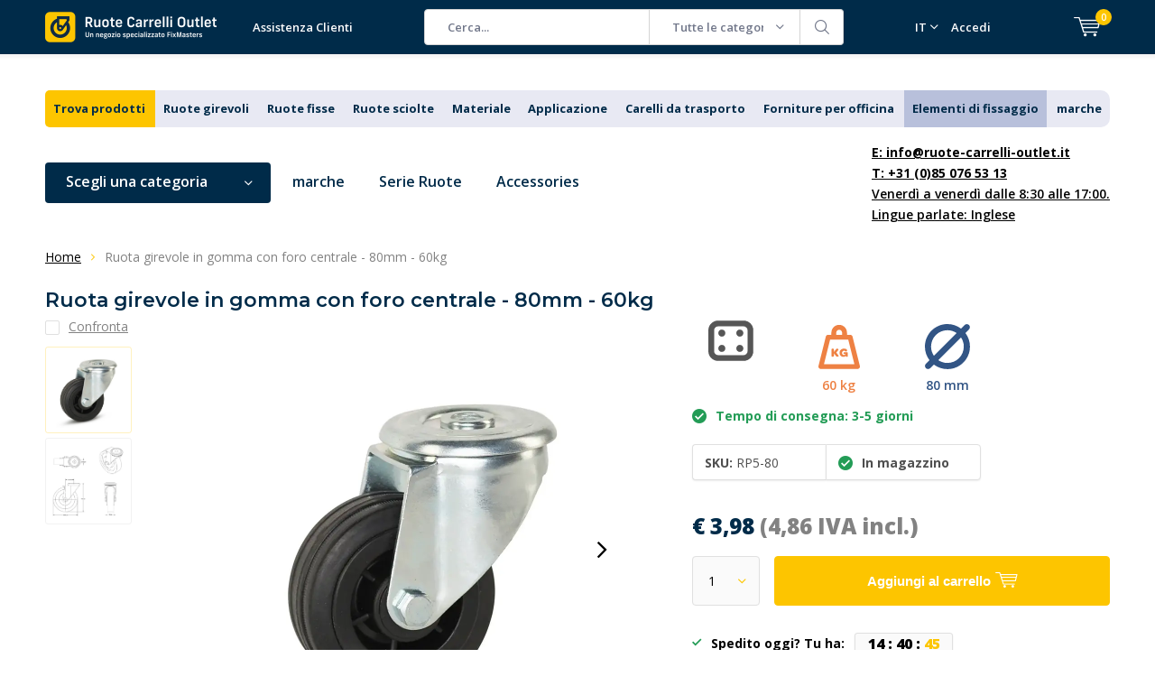

--- FILE ---
content_type: text/html;charset=utf-8
request_url: https://www.ruote-carrelli-outlet.it/ruote-girevole-di-gomma-80-mm-rp5-80.html
body_size: 38140
content:
<!doctype html>
<html lang="it" class="menu-up">
	<head>
            <meta charset="utf-8"/>
<!-- [START] 'blocks/head.rain' -->
<!--

  (c) 2008-2026 Lightspeed Netherlands B.V.
  http://www.lightspeedhq.com
  Generated: 29-01-2026 @ 03:18:54

-->
<link rel="canonical" href="https://www.ruote-carrelli-outlet.it/ruote-girevole-di-gomma-80-mm-rp5-80.html"/>
<link rel="alternate" href="https://www.ruote-carrelli-outlet.it/index.rss" type="application/rss+xml" title="Nuovi prodotti"/>
<meta name="robots" content="noodp,noydir"/>
<meta name="google-site-verification" content="qTaiUwfJAv260VfPUyWZh7eoSd4u5S3qILST_uGyKSY"/>
<meta property="og:url" content="https://www.ruote-carrelli-outlet.it/ruote-girevole-di-gomma-80-mm-rp5-80.html?source=facebook"/>
<meta property="og:site_name" content="Ruote-Carrelli-Outlet.it"/>
<meta property="og:title" content="Avete bisogno di una rotella in gomma con foro centrale - 80 mm - 60 kg? Ordinate subito online!"/>
<meta property="og:description" content="Wheelsoutlet offre il miglior servizio e la migliore qualità al prezzo più competitivo. Acquistate questa rotella in gomma con foro centrale - 80mm - 60kg con 2 anni di garanzia!"/>
<meta property="og:image" content="https://cdn.webshopapp.com/shops/268687/files/468586002/meso-ruota-girevole-in-gomma-con-foro-centrale-80m.jpg"/>
<script>
(function(w,d,s,l,i){w[l]=w[l]||[];w[l].push({'gtm.start':new Date().getTime(),event:'gtm.js'});var f=d.getElementsByTagName(s)[0],j=d.createElement(s),dl=l!='dataLayer'?'&l='+l:'';j.async=true;j.src='https://data.ruote-carrelli-outlet.it/gtm.js?id='+i+dl;f.parentNode.insertBefore(j,f);})(window,document,'script','dataLayer','GTM-N9WH687');
</script>
<script src="https://datalayer.taggrs.cloud/lightspeed-c-series-v2-minified.js"></script>
<!--[if lt IE 9]>
<script src="https://cdn.webshopapp.com/assets/html5shiv.js?2025-02-20"></script>
<![endif]-->
<!-- [END] 'blocks/head.rain' -->
		<meta charset="utf-8">
		<meta http-equiv="x-ua-compatible" content="ie=edge">
		<title>Avete bisogno di una rotella in gomma con foro centrale - 80 mm - 60 kg? Ordinate subito online! - Ruote-Carrelli-Outlet.it</title>
		<meta name="description" content="Wheelsoutlet offre il miglior servizio e la migliore qualità al prezzo più competitivo. Acquistate questa rotella in gomma con foro centrale - 80mm - 60kg con 2 anni di garanzia!">
		<meta name="keywords" content="Ruota girevole in gomma">
		<meta name="theme-color" content="#ffffff">
		<meta name="MobileOptimized" content="320">
		<meta name="HandheldFriendly" content="true">
		<meta name="viewport" content="width=device-width, initial-scale=1, initial-scale=1, minimum-scale=1, maximum-scale=1, user-scalable=no">
		<meta name="author" content="https://www.dmws.nl/">
    
    <link async href='//fonts.googleapis.com/css?family=Open%20Sans:400,300,500,600,700,800,900' rel='stylesheet' type='text/css'>
    <link async href='//fonts.googleapis.com/css?family=Montserrat:400,300,500,600,700,800,900' rel='stylesheet' type='text/css'>
    <link rel="stylesheet" async media="screen" href="https://cdn.webshopapp.com/shops/268687/themes/179469/assets/main-minified.css?20260119154013">
    <link rel="stylesheet" href="https://cdn.webshopapp.com/shops/268687/themes/179469/assets/custom.css?20260119154013">
		    <link rel="stylesheet" async href="https://cdn.webshopapp.com/shops/268687/themes/179469/assets/settings.css?20260119154013" />
		<script src="https://ajax.googleapis.com/ajax/libs/jquery/1.7.2/jquery.min.js"></script>
		<link rel="icon" type="image/x-icon" href="https://cdn.webshopapp.com/shops/268687/themes/179469/v/2647296/assets/favicon.ico?20250602151045">
		<link rel="apple-touch-icon" href="https://cdn.webshopapp.com/shops/268687/themes/179469/v/2647296/assets/favicon.ico?20250602151045">
		<meta property="og:title" content="Avete bisogno di una rotella in gomma con foro centrale - 80 mm - 60 kg? Ordinate subito online!">
		<meta property="og:type" content="website"> 
		<meta property="og:description" content="Wheelsoutlet offre il miglior servizio e la migliore qualità al prezzo più competitivo. Acquistate questa rotella in gomma con foro centrale - 80mm - 60kg con 2 anni di garanzia!">
		<meta property="og:site_name" content="Ruote-Carrelli-Outlet.it">
		<meta property="og:url" content="https://www.ruote-carrelli-outlet.it/">
		<meta property="og:image" content="https://cdn.webshopapp.com/shops/268687/themes/179469/v/2767129/assets/banner-1.jpg?20260119154011">
    <meta name="norton-safeweb-site-verification" content="oub4xr0estpgq1b8914ywsysg9dkrusce8-dgmsv2sjoupnt5cr3stc-zohnmq84f8qcefl09aoovtl91pudmtn83es79ons-iy5cimjz6755glhp4mvkb3q3fog5o59" />
    		<script type="application/ld+json">
			{
				"@context": "http://schema.org/",
				"@type": "Organization",
				"url": "https://www.ruote-carrelli-outlet.it/",
				"name": "Ruote-Carrelli-Outlet.it",
				"legalName": "Ruote-Carrelli-Outlet.it",
				"description": "Wheelsoutlet offre il miglior servizio e la migliore qualità al prezzo più competitivo. Acquistate questa rotella in gomma con foro centrale - 80mm - 60kg con 2 anni di garanzia!",
				"logo": "https://cdn.webshopapp.com/shops/268687/themes/179469/v/2651412/assets/logo.png?20250602151238",
				"image": "https://cdn.webshopapp.com/shops/268687/themes/179469/v/2767129/assets/banner-1.jpg?20260119154011",
				"contactPoint": {
					"@type": "ContactPoint",
					"contactType": "Customer service",
					"telephone": "+31 (0)85 076 53 13"
				},
				"address": {
					"@type": "PostalAddress",
					"streetAddress": "",
					"addressLocality": "",
					"addressRegion": "",
					"postalCode": "",
					"addressCountry": ""
				}
			}
		</script>
    <style>
      p.h2 {
    font-size: 25px !important;
    font-weight: bold !important;
}
      </style>
	</head>
	<body>
    
        
		<div id="root">
    
              
        

<header id="top">
  <p id="logo">
    <a href="https://www.ruote-carrelli-outlet.it/" accesskey="h">
    <img class="desktop-only" src="https://cdn.webshopapp.com/shops/268687/themes/179469/v/2651412/assets/logo.png?20250602151238" alt="Ruote-Carrelli-Outlet.it" width="190" height="60">
    <img class="desktop-hide" src="https://cdn.webshopapp.com/shops/268687/themes/179469/v/2651425/assets/logo-mobile.png?20250603082142" alt="Ruote-Carrelli-Outlet.it" width="190" height="60">
    </a>
  </p>
  <nav id="skip">
    <ul>
      <li><a href="#nav" accesskey="n">Skip to navigation (n)</a></li>
      <li><a href="#content" accesskey="c">Skip to content (c)</a></li>
      <li><a href="#footer" accesskey="f">Skip to footer (f)</a></li>
    </ul>
  </nav>
  <nav id="nav">
    <ul>
      <li><a accesskey="1" href=""></a> <em>(1)</em></li>
      <li><a accesskey="2" href="/service/">Assistenza Clienti</a> <em>(2)</em></li>
    </ul>
    <form action="https://www.ruote-carrelli-outlet.it/search/" method="post" id="formSearch" class="untouched">
      <h5>Cerca</h5>
      <p>
        <label for="q">Cerca...</label>
        <input type="search" id="q" name="q" value="" placeholder="Cerca..." autocomplete="off">
      </p>
      <p class="desktop-only">
        <label for="sb" class="hidden">Tutte le categorie</label>
        <select id="sb" name="sb" onchange="cat();">
          <option value="https://www.ruote-carrelli-outlet.it/search/">Tutte le categorie</option>
                    <option value="https://www.ruote-carrelli-outlet.it/trova-prodotti/" class="cat-12005144">Trova prodotti</option>
                    <option value="https://www.ruote-carrelli-outlet.it/ruote-girevoli/" class="cat-12005145">Ruote girevoli</option>
                    <option value="https://www.ruote-carrelli-outlet.it/ruote-fisse/" class="cat-12005146">Ruote fisse</option>
                    <option value="https://www.ruote-carrelli-outlet.it/ruote-sciolte/" class="cat-12005147">Ruote sciolte</option>
                    <option value="https://www.ruote-carrelli-outlet.it/materiale/" class="cat-12005148">Materiale</option>
                    <option value="https://www.ruote-carrelli-outlet.it/applicazione/" class="cat-12005149">Applicazione</option>
                    <option value="https://www.ruote-carrelli-outlet.it/carelli-da-trasporto/" class="cat-12005150">Carelli da trasporto</option>
                    <option value="https://www.ruote-carrelli-outlet.it/forniture-per-officina/" class="cat-12005151">Forniture per officina</option>
                    <option value="https://www.ruote-carrelli-outlet.it/elementi-di-fissaggio/" class="cat-12434096">Elementi di fissaggio</option>
                    <option value="https://www.ruote-carrelli-outlet.it/marche/" class="cat-12048224">marche</option>
                    <option value="https://www.ruote-carrelli-outlet.it/vendita/" class="cat-12005152">vendita</option>
                    <option value="https://www.ruote-carrelli-outlet.it/ruote-nero/" class="cat-12005153">Ruote nero</option>
                    <option value="https://www.ruote-carrelli-outlet.it/speciale/" class="cat-12005154">Speciale</option>
                    <option value="https://www.ruote-carrelli-outlet.it/accessories/" class="cat-12005155">Accessories</option>
                    <option value="https://www.ruote-carrelli-outlet.it/serie-ruote/" class="cat-12005156">Serie ruote</option>
                    <option value="https://www.ruote-carrelli-outlet.it/ruote/" class="cat-12005157">Ruote</option>
                    <option value="https://www.ruote-carrelli-outlet.it/discount-deals/" class="cat-12135746">Discount Deals</option>
                  </select>
      </p>
      <p><button type="submit" title="Cerca" disabled="disabled">Cerca</button></p>
      <ul class="list-cart">
				      </ul>
            
    </form>
    <ul>
      <li class="language language-code-selected language-code-it">
        <a accesskey="3" href="./">IT</a>
        <ul class="language-list">
          <li class="active language-code-nl">
            <a href="https://www.wielenoutlet.nl/"  title="Nederlands" lang="nl">Nederlands</a>
          </li>
          <li class="active language-code-de">
            <a href="https://www.lenkrollenshop.de"  title="Deutsch" lang="de">Deutsch</a>
          </li>
            <li class="active language-code-fr">
            <a href="https://www.roues-roulettes-outlet.fr/"  title="Français" lang="fr">Roulettes</a>
          </li>
          <li class="active language-code-es">
            <a href="https://www.ruedas-industriales-outlet.es"  title="Spain" lang="es">Español</a>
          </li>
          <li class="active language-code-it">
            <a href="https://www.ruote-carrelli-outlet.it/"  title="Italy" lang="it">Italiano</a>
          </li>
          <li class="active language-code-en">
            <a href="https://www.logihub.co.uk/"  title="English" lang="en">English</a>
          </li>
          <li class="active language-code-se">
            <a href="https://www.lankhjul-outlet.se/"  title="Sweden" lang="se">Svenska</a>
          </li>
          <li class="active language-code-pl">
            <a href="https://www.zestawy-kolowe-kola-outlet.pl/"  title="Poland" lang="pl">Polski</a>
          </li>
        </ul>
      </li>
                  <li class="search">
        <a accesskey="5" href="./">
          <i class="icon-zoom"></i> 
          <span>Cerca</span>
        </a>
        <em>(5)</em>
      </li>
      <!--<li class="compare mobile-only">
        <a accesskey="5" href="./">
          <i class="icon-chart"></i>
          <span>vergelijk</span>
        </a>
        <em>(5)</em>
      </li>-->
            <li class="user">
        <a accesskey="6" href="https://www.ruote-carrelli-outlet.it/account/login/">
          <i class="icon-user-outline"></i> 
          Accedi
        </a> 
        <em>(6)</em>
        <div>
          <div class="double">
            <form method="post" id="formLogin" action="https://www.ruote-carrelli-outlet.it/account/loginPost/?return=https://www.ruote-carrelli-outlet.it/ruote-girevole-di-gomma-80-mm-rp5-80.html">
              <h5>Accedi</h5>
              <p>
                <label for="formLoginEmail">Indirizzo e-mail</label>
                <input type="email" id="formLoginEmail" name="email" placeholder="Indirizzo e-mail" autocomplete='email' required>
              </p>
              <p>
                <label for="formLoginPassword">Password</label>
                <input type="password" id="formLoginPassword" name="password" placeholder="Password" autocomplete="current-password" required>
                <a href="https://www.ruote-carrelli-outlet.it/account/password/">Password dimenticata?</a>
              </p>
              <p>
                <input type="hidden" name="key" value="a1261322bffe19df94eec9960f39d5e6" />
            		<input type="hidden" name="type" value="login" />
                <button type="submit" onclick="$('#formLogin').submit(); return false;">Accedi</button>
              </p>
            </form>
            <div>
              <h5>Nuovo cliente?</h5>
              <ul class="list-checks">
                <li> Tutti i tuoi ordini e restituisce in un unico posto</li>
                <li> Il processo di ordinazione è ancora più veloce</li>
                <li> Carrello della spesa archiviato, sempre e ovunque</li>
              </ul>
              <p class="link-btn"><a class="a" href="https://www.ruote-carrelli-outlet.it/account/register/">Crea un account</a></p>
                          </div>
          </div>
        </div>
      </li>
            <li class="menu">
        <a accesskey="7" href="./">
          <i class="icon-menu"></i>
          Menu
        </a>
        <em>(7)</em>
      </li>
            <li class="favorites br mobile-only">
        <a accesskey="8" href="https://www.ruote-carrelli-outlet.it/service/">
          <i class="icon-service"></i> 
          <span>Service</span>
        </a> 
      </li>
            <li class="cart">
        <a accesskey="9" href="./">
          <i class="icon-cart"></i> 
          <span>Carrello</span> 
          <span class="qty">0</span>
        </a> 
        <em>(9)</em>
        <div>
          <h5>Il mio carrello</h5>
                    <ul class="list-cart">
            <li>
              <a href="https://www.ruote-carrelli-outlet.it/session/back/">
                <span class="img"><img src="https://cdn.webshopapp.com/shops/268687/themes/179469/assets/empty-cart.svg?20260119154013" alt="Empty cart" width="43" height="46"></span>
                <span class="title">Nessun prodotto trovato...</span>
                <span class="desc">Non ci sono prodotti nel carrello. Forse l&#039;articolo che avete scelto è esaurito.</span>
              </a>
            </li>
          </ul>
                            </div>
      </li>
    </ul>
    <div class="nav-main">
      <ul>
        <li><a>Menu</a>
          <ul>
                        <li><a href="https://www.ruote-carrelli-outlet.it/trova-prodotti/">
              <span class="img"><img src="https://cdn.webshopapp.com/shops/268687/files/431647214/64x44x2/trova-prodotti.jpg" alt="Trova prodotti" width="32" height="22"></span>Trova prodotti</a>
                          </li>
                        <li><a href="https://www.ruote-carrelli-outlet.it/ruote-girevoli/">
              <span class="img"><img src="https://cdn.webshopapp.com/shops/268687/files/431647216/64x44x2/ruote-girevoli.jpg" alt="Ruote girevoli" width="32" height="22"></span>Ruote girevoli</a>
                            <ul>
                <li class="strong"><a href="https://www.ruote-carrelli-outlet.it/ruote-girevoli/">Ruote girevoli</a></li>
                                <li><a href="https://www.ruote-carrelli-outlet.it/ruote-girevoli/ruote-girevoli-con-freno/">Ruote girevoli con freno</a>
                                  </li>
                                <li><a href="https://www.ruote-carrelli-outlet.it/ruote-girevoli/ruote-girevoli-senza-freno/">Ruote girevoli senza freno</a>
                                  </li>
                                <li><a href="https://www.ruote-carrelli-outlet.it/ruote-girevoli/rotelle-doppie-per-mobili/">Rotelle doppie per mobili</a>
                                  </li>
                                <li><a href="https://www.ruote-carrelli-outlet.it/ruote-girevoli/diametro/">Diametro</a>
                                    <ul>
                    <li class="strong"><a href="https://www.ruote-carrelli-outlet.it/ruote-girevoli/diametro/">Diametro</a></li>
                                        <li><a href="https://www.ruote-carrelli-outlet.it/ruote-girevoli/diametro/ruote-girevoli-da-40-mm/">Ruote girevoli da 40 mm</a>
                                          </li>
                                        <li><a href="https://www.ruote-carrelli-outlet.it/ruote-girevoli/diametro/ruote-girevoli-50-mm/">Ruote girevoli 50 mm</a>
                                          </li>
                                        <li><a href="https://www.ruote-carrelli-outlet.it/ruote-girevoli/diametro/ruote-girevoli-65-mm/">Ruote girevoli 65 mm</a>
                                          </li>
                                        <li><a href="https://www.ruote-carrelli-outlet.it/ruote-girevoli/diametro/ruote-girevoli-75-mm/">Ruote girevoli 75 mm</a>
                                          </li>
                                        <li><a href="https://www.ruote-carrelli-outlet.it/ruote-girevoli/diametro/ruote-girevoli-80-mm/">Ruote girevoli 80 mm</a>
                                          </li>
                                        <li><a href="https://www.ruote-carrelli-outlet.it/ruote-girevoli/diametro/ruote-girevoli-100-mm/">Ruote girevoli 100 mm</a>
                                          </li>
                                        <li><a href="https://www.ruote-carrelli-outlet.it/ruote-girevoli/diametro/ruote-girevoli-125-mm/">Ruote girevoli 125 mm</a>
                                          </li>
                                        <li><a href="https://www.ruote-carrelli-outlet.it/ruote-girevoli/diametro/ruote-girevoli-150-mm/">Ruote girevoli 150 mm</a>
                                          </li>
                                        <li><a href="https://www.ruote-carrelli-outlet.it/ruote-girevoli/diametro/ruote-girevoli-da-160-mm/">Ruote girevoli da 160 mm</a>
                                          </li>
                                        <li><a href="https://www.ruote-carrelli-outlet.it/ruote-girevoli/diametro/ruote-girevoli-200-mm/">Ruote girevoli 200 mm</a>
                                          </li>
                                        <li><a href="https://www.ruote-carrelli-outlet.it/ruote-girevoli/diametro/ruote-girevoli-250-mm/">Ruote girevoli 250 mm</a>
                                          </li>
                                      </ul>
                                  </li>
                                <li><a href="https://www.ruote-carrelli-outlet.it/ruote-girevoli/capacita-di-carico/">Capacità di carico</a>
                                    <ul>
                    <li class="strong"><a href="https://www.ruote-carrelli-outlet.it/ruote-girevoli/capacita-di-carico/">Capacità di carico</a></li>
                                        <li><a href="https://www.ruote-carrelli-outlet.it/ruote-girevoli/capacita-di-carico/ruote-girevoli-50-kg/">Ruote girevoli 50 kg</a>
                                          </li>
                                        <li><a href="https://www.ruote-carrelli-outlet.it/ruote-girevoli/capacita-di-carico/ruote-girevoli-100-kg/">Ruote girevoli 100 kg</a>
                                          </li>
                                        <li><a href="https://www.ruote-carrelli-outlet.it/ruote-girevoli/capacita-di-carico/ruote-girevoli-200-kg/">Ruote girevoli 200 kg</a>
                                          </li>
                                        <li><a href="https://www.ruote-carrelli-outlet.it/ruote-girevoli/capacita-di-carico/ruote-girevoli-300-kg/">Ruote girevoli 300 kg</a>
                                          </li>
                                        <li><a href="https://www.ruote-carrelli-outlet.it/ruote-girevoli/capacita-di-carico/ruote-girevoli-500-kg/">Ruote girevoli 500 kg</a>
                                          </li>
                                        <li><a href="https://www.ruote-carrelli-outlet.it/ruote-girevoli/capacita-di-carico/ruote-girevoli-700-kg/">Ruote girevoli 700 kg</a>
                                          </li>
                                        <li><a href="https://www.ruote-carrelli-outlet.it/ruote-girevoli/capacita-di-carico/ruote-girevoli-800-kg/">Ruote girevoli 800 kg</a>
                                          </li>
                                        <li><a href="https://www.ruote-carrelli-outlet.it/ruote-girevoli/capacita-di-carico/ruote-girevoli-1000-kg/">Ruote girevoli 1000 kg</a>
                                          </li>
                                        <li><a href="https://www.ruote-carrelli-outlet.it/ruote-girevoli/capacita-di-carico/ruote-girevoli-1300-kg/">Ruote girevoli 1300 kg</a>
                                          </li>
                                        <li><a href="https://www.ruote-carrelli-outlet.it/ruote-girevoli/capacita-di-carico/ruote-girevoli-1400-kg/">Ruote girevoli 1400 kg</a>
                                          </li>
                                      </ul>
                                  </li>
                                <li><a href="https://www.ruote-carrelli-outlet.it/ruote-girevoli/ruote-girevoli-con-filettatura/">Ruote girevoli con filettatura</a>
                                    <ul>
                    <li class="strong"><a href="https://www.ruote-carrelli-outlet.it/ruote-girevoli/ruote-girevoli-con-filettatura/">Ruote girevoli con filettatura</a></li>
                                        <li><a href="https://www.ruote-carrelli-outlet.it/ruote-girevoli/ruote-girevoli-con-filettatura/ruote-girevoli-con-filettatura-m8/">Ruote girevoli con filettatura M8</a>
                                          </li>
                                        <li><a href="https://www.ruote-carrelli-outlet.it/ruote-girevoli/ruote-girevoli-con-filettatura/ruote-girevoli-con-filettatura-m10/">Ruote girevoli con filettatura M10</a>
                                          </li>
                                        <li><a href="https://www.ruote-carrelli-outlet.it/ruote-girevoli/ruote-girevoli-con-filettatura/ruote-girevoli-con-filettatura-m16/">Ruote girevoli con filettatura M16</a>
                                          </li>
                                      </ul>
                                  </li>
                                <li><a href="https://www.ruote-carrelli-outlet.it/ruote-girevoli/ruote-girevoli-con-foro-per-bulloni/">Ruote girevoli con foro per bulloni</a>
                                  </li>
                                <li><a href="https://www.ruote-carrelli-outlet.it/ruote-girevoli/ruote-girevoli-per-esterni/">Ruote girevoli per esterni</a>
                                  </li>
                                <li><a href="https://www.ruote-carrelli-outlet.it/ruote-girevoli/grandi-ruote-girevoli/">Grandi ruote girevoli</a>
                                  </li>
                                <li><a href="https://www.ruote-carrelli-outlet.it/ruote-girevoli/ruote-girevoli-morbide/">Ruote girevoli morbide</a>
                                  </li>
                              </ul>
                          </li>
                        <li><a href="https://www.ruote-carrelli-outlet.it/ruote-fisse/">
              <span class="img"><img src="https://cdn.webshopapp.com/shops/268687/files/431647222/64x44x2/ruote-fisse.jpg" alt="Ruote fisse" width="32" height="22"></span>Ruote fisse</a>
                            <ul>
                <li class="strong"><a href="https://www.ruote-carrelli-outlet.it/ruote-fisse/">Ruote fisse</a></li>
                                <li><a href="https://www.ruote-carrelli-outlet.it/ruote-fisse/diametro/">Diametro</a>
                                    <ul>
                    <li class="strong"><a href="https://www.ruote-carrelli-outlet.it/ruote-fisse/diametro/">Diametro</a></li>
                                        <li><a href="https://www.ruote-carrelli-outlet.it/ruote-fisse/diametro/ruote-fisse-da-15-mm/">Ruote fisse da 15 mm</a>
                                          </li>
                                        <li><a href="https://www.ruote-carrelli-outlet.it/ruote-fisse/diametro/ruote-fisse-da-40-mm/">Ruote fisse da 40 mm</a>
                                          </li>
                                        <li><a href="https://www.ruote-carrelli-outlet.it/ruote-fisse/diametro/ruote-fisse-50-mm/">Ruote fisse 50 mm</a>
                                          </li>
                                        <li><a href="https://www.ruote-carrelli-outlet.it/ruote-fisse/diametro/ruote-fisse-75-mm/">Ruote fisse 75 mm</a>
                                          </li>
                                        <li><a href="https://www.ruote-carrelli-outlet.it/ruote-fisse/diametro/ruote-fisse-100-mm/">Ruote fisse 100 mm</a>
                                          </li>
                                        <li><a href="https://www.ruote-carrelli-outlet.it/ruote-fisse/diametro/ruote-fisse-125-mm/">Ruote fisse 125 mm</a>
                                          </li>
                                        <li><a href="https://www.ruote-carrelli-outlet.it/ruote-fisse/diametro/ruote-fisse-200-mm/">Ruote fisse 200 mm</a>
                                          </li>
                                      </ul>
                                  </li>
                                <li><a href="https://www.ruote-carrelli-outlet.it/ruote-fisse/grandi-ruote-fisse/">Grandi ruote fisse</a>
                                  </li>
                                <li><a href="https://www.ruote-carrelli-outlet.it/ruote-fisse/capacita-di-carico/">Capacità di carico</a>
                                    <ul>
                    <li class="strong"><a href="https://www.ruote-carrelli-outlet.it/ruote-fisse/capacita-di-carico/">Capacità di carico</a></li>
                                        <li><a href="https://www.ruote-carrelli-outlet.it/ruote-fisse/capacita-di-carico/ruote-fisse-50-kg/">Ruote fisse 50 kg</a>
                                          </li>
                                        <li><a href="https://www.ruote-carrelli-outlet.it/ruote-fisse/capacita-di-carico/ruote-fisse-100-kg/">Ruote fisse 100 kg</a>
                                          </li>
                                        <li><a href="https://www.ruote-carrelli-outlet.it/ruote-fisse/capacita-di-carico/ruote-fisse-200-kg/">Ruote fisse 200 kg</a>
                                          </li>
                                        <li><a href="https://www.ruote-carrelli-outlet.it/ruote-fisse/capacita-di-carico/ruote-fisse-300-kg/">Ruote fisse 300 kg</a>
                                          </li>
                                        <li><a href="https://www.ruote-carrelli-outlet.it/ruote-fisse/capacita-di-carico/ruote-fisse-500-kg/">Ruote fisse 500 kg</a>
                                          </li>
                                        <li><a href="https://www.ruote-carrelli-outlet.it/ruote-fisse/capacita-di-carico/ruote-fisse-700-kg/">Ruote fisse 700 kg</a>
                                          </li>
                                        <li><a href="https://www.ruote-carrelli-outlet.it/ruote-fisse/capacita-di-carico/ruote-fisse-800-kg/">Ruote fisse 800 kg</a>
                                          </li>
                                        <li><a href="https://www.ruote-carrelli-outlet.it/ruote-fisse/capacita-di-carico/ruote-fisse-1000-kg/">Ruote fisse 1000 kg</a>
                                          </li>
                                        <li><a href="https://www.ruote-carrelli-outlet.it/ruote-fisse/capacita-di-carico/ruote-fisse-1300-kg/">Ruote fisse 1300 kg</a>
                                          </li>
                                        <li><a href="https://www.ruote-carrelli-outlet.it/ruote-fisse/capacita-di-carico/ruote-fisse-1400-kg/">Ruote fisse 1400 kg</a>
                                          </li>
                                      </ul>
                                  </li>
                                <li><a href="https://www.ruote-carrelli-outlet.it/ruote-fisse/ruote-per-esterni/">Ruote per esterni</a>
                                  </li>
                              </ul>
                          </li>
                        <li><a href="https://www.ruote-carrelli-outlet.it/ruote-sciolte/">
              <span class="img"><img src="https://cdn.webshopapp.com/shops/268687/files/431647223/64x44x2/ruote-sciolte.jpg" alt="Ruote sciolte" width="32" height="22"></span>Ruote sciolte</a>
                          </li>
                        <li><a href="https://www.ruote-carrelli-outlet.it/materiale/">
              <span class="img"><img src="https://cdn.webshopapp.com/shops/268687/files/431647224/64x44x2/materiale.jpg" alt="Materiale" width="32" height="22"></span>Materiale</a>
                            <ul>
                <li class="strong"><a href="https://www.ruote-carrelli-outlet.it/materiale/">Materiale</a></li>
                                <li><a href="https://www.ruote-carrelli-outlet.it/materiale/ruote-in-ghisa/">Ruote in ghisa</a>
                                  </li>
                                <li><a href="https://www.ruote-carrelli-outlet.it/materiale/ruote-di-nylon/">Ruote di nylon</a>
                                    <ul>
                    <li class="strong"><a href="https://www.ruote-carrelli-outlet.it/materiale/ruote-di-nylon/">Ruote di nylon</a></li>
                                        <li><a href="https://www.ruote-carrelli-outlet.it/materiale/ruote-di-nylon/ruote-di-nylon/">Ruote di nylon</a>
                                          </li>
                                        <li><a href="https://www.ruote-carrelli-outlet.it/materiale/ruote-di-nylon/ruote-fisse/">Ruote fisse</a>
                                          </li>
                                        <li><a href="https://www.ruote-carrelli-outlet.it/materiale/ruote-di-nylon/ruote-pesanti/">Ruote pesanti</a>
                                          </li>
                                        <li><a href="https://www.ruote-carrelli-outlet.it/materiale/ruote-di-nylon/ruote-nylon-inox/">Ruote nylon inox</a>
                                          </li>
                                      </ul>
                                  </li>
                                <li><a href="https://www.ruote-carrelli-outlet.it/materiale/ruote-pu/">Ruote PU</a>
                                    <ul>
                    <li class="strong"><a href="https://www.ruote-carrelli-outlet.it/materiale/ruote-pu/">Ruote PU</a></li>
                                        <li><a href="https://www.ruote-carrelli-outlet.it/materiale/ruote-pu/ruote-girevoli/">Ruote girevoli</a>
                                          </li>
                                        <li><a href="https://www.ruote-carrelli-outlet.it/materiale/ruote-pu/ruote-fissa/">Ruote fissa</a>
                                          </li>
                                        <li><a href="https://www.ruote-carrelli-outlet.it/materiale/ruote-pu/ruote-pu-inox/">Ruote PU inox</a>
                                          </li>
                                      </ul>
                                  </li>
                                <li><a href="https://www.ruote-carrelli-outlet.it/materiale/ruote-di-gomma/">Ruote di gomma</a>
                                    <ul>
                    <li class="strong"><a href="https://www.ruote-carrelli-outlet.it/materiale/ruote-di-gomma/">Ruote di gomma</a></li>
                                        <li><a href="https://www.ruote-carrelli-outlet.it/materiale/ruote-di-gomma/ruote-girevoli/">Ruote girevoli</a>
                                          </li>
                                        <li><a href="https://www.ruote-carrelli-outlet.it/materiale/ruote-di-gomma/ruote-fissa/">Ruote fissa</a>
                                          </li>
                                        <li><a href="https://www.ruote-carrelli-outlet.it/materiale/ruote-di-gomma/ruote-gomma-plastica/">Ruote gomma plastica</a>
                                          </li>
                                        <li><a href="https://www.ruote-carrelli-outlet.it/materiale/ruote-di-gomma/ruote-gomma-acciaio/">Ruote gomma acciaio</a>
                                          </li>
                                      </ul>
                                  </li>
                                <li><a href="https://www.ruote-carrelli-outlet.it/materiale/ruote-gomma-elastica/">Ruote gomma elastica</a>
                                    <ul>
                    <li class="strong"><a href="https://www.ruote-carrelli-outlet.it/materiale/ruote-gomma-elastica/">Ruote gomma elastica</a></li>
                                        <li><a href="https://www.ruote-carrelli-outlet.it/materiale/ruote-gomma-elastica/ruote-gomma-elastica-nero/">Ruote gomma elastica nero</a>
                                          </li>
                                        <li><a href="https://www.ruote-carrelli-outlet.it/materiale/ruote-gomma-elastica/ruote-gomma-elastica-grigio/">Ruote gomma elastica grigio</a>
                                          </li>
                                        <li><a href="https://www.ruote-carrelli-outlet.it/materiale/ruote-gomma-elastica/ruote-gomma-elastica-blu/">Ruote gomma elastica blu</a>
                                          </li>
                                        <li><a href="https://www.ruote-carrelli-outlet.it/materiale/ruote-gomma-elastica/ruote-elastica-blu-inox/">Ruote elastica blu inox</a>
                                          </li>
                                      </ul>
                                  </li>
                                <li><a href="https://www.ruote-carrelli-outlet.it/materiale/ruote-inox/">Ruote inox</a>
                                    <ul>
                    <li class="strong"><a href="https://www.ruote-carrelli-outlet.it/materiale/ruote-inox/">Ruote inox</a></li>
                                        <li><a href="https://www.ruote-carrelli-outlet.it/materiale/ruote-inox/ruote-girevoli/">Ruote girevoli</a>
                                          </li>
                                        <li><a href="https://www.ruote-carrelli-outlet.it/materiale/ruote-inox/ruote-fissa/">Ruote fissa</a>
                                          </li>
                                        <li><a href="https://www.ruote-carrelli-outlet.it/materiale/ruote-inox/ruote-dure/">Ruote dure</a>
                                          </li>
                                        <li><a href="https://www.ruote-carrelli-outlet.it/materiale/ruote-inox/ruote-di-media-durezza/">Ruote di media durezza</a>
                                          </li>
                                        <li><a href="https://www.ruote-carrelli-outlet.it/materiale/ruote-inox/ruote-morbide/">Ruote morbide</a>
                                          </li>
                                      </ul>
                                  </li>
                              </ul>
                          </li>
                        <li><a href="https://www.ruote-carrelli-outlet.it/applicazione/">
              <span class="img"><img src="https://cdn.webshopapp.com/shops/268687/files/431647225/64x44x2/applicazione.jpg" alt="Applicazione" width="32" height="22"></span>Applicazione</a>
                            <ul>
                <li class="strong"><a href="https://www.ruote-carrelli-outlet.it/applicazione/">Applicazione</a></li>
                                <li><a href="https://www.ruote-carrelli-outlet.it/applicazione/rotelle-institutional/">Rotelle institutional</a>
                                  </li>
                                <li><a href="https://www.ruote-carrelli-outlet.it/applicazione/ruote-contenitore/">Ruote contenitore</a>
                                  </li>
                                <li><a href="https://www.ruote-carrelli-outlet.it/applicazione/ruote-per-barbecue/">Ruote per barbecue</a>
                                  </li>
                                <li><a href="https://www.ruote-carrelli-outlet.it/applicazione/ruote-del-flight-case/">Ruote del flight case</a>
                                  </li>
                                <li><a href="https://www.ruote-carrelli-outlet.it/applicazione/ruote-industriali/">Ruote industriali</a>
                                    <ul>
                    <li class="strong"><a href="https://www.ruote-carrelli-outlet.it/applicazione/ruote-industriali/">Ruote industriali</a></li>
                                        <li><a href="https://www.ruote-carrelli-outlet.it/applicazione/ruote-industriali/ruote-girevoli/">Ruote girevoli</a>
                                          </li>
                                      </ul>
                                  </li>
                                <li><a href="https://www.ruote-carrelli-outlet.it/applicazione/ruote-per-carriole/">Ruote per carriole</a>
                                  </li>
                                <li><a href="https://www.ruote-carrelli-outlet.it/applicazione/ruote-per-mobili/">Ruote per mobili</a>
                                    <ul>
                    <li class="strong"><a href="https://www.ruote-carrelli-outlet.it/applicazione/ruote-per-mobili/">Ruote per mobili</a></li>
                                        <li><a href="https://www.ruote-carrelli-outlet.it/applicazione/ruote-per-mobili/ruote-girevoli/">Ruote girevoli</a>
                                          </li>
                                        <li><a href="https://www.ruote-carrelli-outlet.it/applicazione/ruote-per-mobili/ruote-girevoli-con-freno/">Ruote girevoli con freno</a>
                                          </li>
                                        <li><a href="https://www.ruote-carrelli-outlet.it/applicazione/ruote-per-mobili/ruote-per-sedie/">Ruote per sedie</a>
                                          </li>
                                        <li><a href="https://www.ruote-carrelli-outlet.it/applicazione/ruote-per-mobili/ruote-sedia-ufficio/">Ruote sedia ufficio</a>
                                          </li>
                                        <li><a href="https://www.ruote-carrelli-outlet.it/applicazione/ruote-per-mobili/ruote-sedia-ufficio-parquet/">Ruote sedia ufficio parquet</a>
                                          </li>
                                        <li><a href="https://www.ruote-carrelli-outlet.it/applicazione/ruote-per-mobili/ruote-per-tavolino/">Ruote per tavolino</a>
                                          </li>
                                        <li><a href="https://www.ruote-carrelli-outlet.it/applicazione/ruote-per-mobili/ruote-per-tavolini-da-caffe/">Ruote per tavolini da caffè</a>
                                          </li>
                                        <li><a href="https://www.ruote-carrelli-outlet.it/applicazione/ruote-per-mobili/ruote-fissa/">Ruote fissa</a>
                                          </li>
                                        <li><a href="https://www.ruote-carrelli-outlet.it/applicazione/ruote-per-mobili/rotelle-doppie-per-mobili/">Rotelle doppie per mobili</a>
                                          </li>
                                        <li><a href="https://www.ruote-carrelli-outlet.it/applicazione/ruote-per-mobili/ruote-retro/">Ruote retrò</a>
                                          </li>
                                        <li><a href="https://www.ruote-carrelli-outlet.it/applicazione/ruote-per-mobili/ruote-vintage/">Ruote vintage</a>
                                          </li>
                                      </ul>
                                  </li>
                                <li><a href="https://www.ruote-carrelli-outlet.it/applicazione/ruote-dappoggio/">Ruote d&#039;appoggio</a>
                                  </li>
                                <li><a href="https://www.ruote-carrelli-outlet.it/applicazione/ruote-per-ponteggi/">Ruote per ponteggi</a>
                                  </li>
                                <li><a href="https://www.ruote-carrelli-outlet.it/applicazione/ruote-di-trasporto/">Ruote di trasporto</a>
                                    <ul>
                    <li class="strong"><a href="https://www.ruote-carrelli-outlet.it/applicazione/ruote-di-trasporto/">Ruote di trasporto</a></li>
                                        <li><a href="https://www.ruote-carrelli-outlet.it/applicazione/ruote-di-trasporto/ruote-di-trasporto-con-freno/">Ruote di trasporto con freno</a>
                                          </li>
                                        <li><a href="https://www.ruote-carrelli-outlet.it/applicazione/ruote-di-trasporto/ruote-di-trasporto-per-impieghi-gravosi/">Ruote di trasporto per impieghi gravosi</a>
                                          </li>
                                      </ul>
                                  </li>
                                <li><a href="https://www.ruote-carrelli-outlet.it/applicazione/ruote-per-carrello/">Ruote per carrello</a>
                                  </li>
                                <li><a href="https://www.ruote-carrelli-outlet.it/applicazione/ruote-per-trolley/">Ruote per trolley</a>
                                  </li>
                                <li><a href="https://www.ruote-carrelli-outlet.it/applicazione/ruote-per-banchi-da-lavoro/">Ruote per banchi da lavoro</a>
                                  </li>
                                <li><a href="https://www.ruote-carrelli-outlet.it/applicazione/ruote-per-stendibiancheria/">Ruote per stendibiancheria</a>
                                  </li>
                                <li><a href="https://www.ruote-carrelli-outlet.it/applicazione/ruote-pesanti/">Ruote pesanti</a>
                                    <ul>
                    <li class="strong"><a href="https://www.ruote-carrelli-outlet.it/applicazione/ruote-pesanti/">Ruote pesanti</a></li>
                                        <li><a href="https://www.ruote-carrelli-outlet.it/applicazione/ruote-pesanti/ruote-girevoli/">Ruote girevoli</a>
                                          </li>
                                        <li><a href="https://www.ruote-carrelli-outlet.it/applicazione/ruote-pesanti/ruote-in-nylon-pesanti/">Ruote in nylon pesanti</a>
                                          </li>
                                        <li><a href="https://www.ruote-carrelli-outlet.it/applicazione/ruote-pesanti/ruote-in-pu-pesanti/">Ruote in PU pesanti</a>
                                          </li>
                                        <li><a href="https://www.ruote-carrelli-outlet.it/applicazione/ruote-pesanti/ruote-piccole-pesanti/">Ruote piccole pesanti</a>
                                          </li>
                                        <li><a href="https://www.ruote-carrelli-outlet.it/applicazione/ruote-pesanti/ruote-pesanti-con-freno/">Ruote pesanti con freno</a>
                                          </li>
                                      </ul>
                                  </li>
                                <li><a href="https://www.ruote-carrelli-outlet.it/applicazione/camere-daria/">Camere d&#039;aria</a>
                                  </li>
                                <li><a href="https://www.ruote-carrelli-outlet.it/applicazione/ruote-a-pedale/">Ruote a pedale</a>
                                  </li>
                                <li><a href="https://www.ruote-carrelli-outlet.it/applicazione/rulli-per-pallet/">Rulli per pallet</a>
                                  </li>
                                <li><a href="https://www.ruote-carrelli-outlet.it/applicazione/ruote-con-pneumatici/">Ruote con pneumatici</a>
                                  </li>
                                <li><a href="https://www.ruote-carrelli-outlet.it/applicazione/ruote-della-base-dellombrellone/">Ruote della base dell&#039;ombrellone</a>
                                  </li>
                                <li><a href="https://www.ruote-carrelli-outlet.it/applicazione/ruote-per-cancelli-e-recinzioni/">Ruote per cancelli e recinzioni</a>
                                  </li>
                                <li><a href="https://www.ruote-carrelli-outlet.it/applicazione/ruote-livellanti/">Ruote livellanti</a>
                                  </li>
                              </ul>
                          </li>
                        <li><a href="https://www.ruote-carrelli-outlet.it/carelli-da-trasporto/">
              <span class="img"><img src="https://cdn.webshopapp.com/shops/268687/files/431647227/64x44x2/carelli-da-trasporto.jpg" alt="Carelli da trasporto" width="32" height="22"></span>Carelli da trasporto</a>
                            <ul>
                <li class="strong"><a href="https://www.ruote-carrelli-outlet.it/carelli-da-trasporto/">Carelli da trasporto</a></li>
                                <li><a href="https://www.ruote-carrelli-outlet.it/carelli-da-trasporto/carrello-a-piattaforma/">Carrello a piattaforma</a>
                                  </li>
                                <li><a href="https://www.ruote-carrelli-outlet.it/carelli-da-trasporto/traslochi-mobili/">Traslochi mobili</a>
                                  </li>
                                <li><a href="https://www.ruote-carrelli-outlet.it/carelli-da-trasporto/transpallet/">Transpallet</a>
                                  </li>
                                <li><a href="https://www.ruote-carrelli-outlet.it/carelli-da-trasporto/carrelli-a-mano/">Carrelli a mano</a>
                                  </li>
                                <li><a href="https://www.ruote-carrelli-outlet.it/carelli-da-trasporto/carrello-di-trasporto/">Carrello di trasporto</a>
                                  </li>
                              </ul>
                          </li>
                        <li><a href="https://www.ruote-carrelli-outlet.it/forniture-per-officina/">
              <span class="img"><img src="https://cdn.webshopapp.com/shops/268687/files/431647229/64x44x2/forniture-per-officina.jpg" alt="Forniture per officina" width="32" height="22"></span>Forniture per officina</a>
                            <ul>
                <li class="strong"><a href="https://www.ruote-carrelli-outlet.it/forniture-per-officina/">Forniture per officina</a></li>
                                <li><a href="https://www.ruote-carrelli-outlet.it/forniture-per-officina/batterie/">Batterie</a>
                                  </li>
                                <li><a href="https://www.ruote-carrelli-outlet.it/forniture-per-officina/fissaggio-del-carico/">Fissaggio del carico</a>
                                  </li>
                                <li><a href="https://www.ruote-carrelli-outlet.it/forniture-per-officina/strumenti/">Strumenti</a>
                                    <ul>
                    <li class="strong"><a href="https://www.ruote-carrelli-outlet.it/forniture-per-officina/strumenti/">Strumenti</a></li>
                                        <li><a href="https://www.ruote-carrelli-outlet.it/forniture-per-officina/strumenti/scatole-di-assortimento/">Scatole di assortimento</a>
                                          </li>
                                        <li><a href="https://www.ruote-carrelli-outlet.it/forniture-per-officina/strumenti/strumento-di-firma/">Strumento di firma</a>
                                          </li>
                                        <li><a href="https://www.ruote-carrelli-outlet.it/forniture-per-officina/strumenti/lame-per-sega/">Lame per sega</a>
                                            <ul>
                        <li class="strong"><a href="https://www.ruote-carrelli-outlet.it/forniture-per-officina/strumenti/lame-per-sega/">Lame per sega</a></li>
                                                <li><a href="https://www.ruote-carrelli-outlet.it/forniture-per-officina/strumenti/lame-per-sega/lame-per-seghetti-alternativi/">Lame per seghetti alternativi</a></li>
                                                <li><a href="https://www.ruote-carrelli-outlet.it/forniture-per-officina/strumenti/lame-per-sega/lame-da-sega-diamantate/">Lame da sega diamantate</a></li>
                                                <li><a href="https://www.ruote-carrelli-outlet.it/forniture-per-officina/strumenti/lame-per-sega/lame-per-seghe-alternative/">Lame per seghe alternative</a></li>
                                              </ul>
                                          </li>
                                        <li><a href="https://www.ruote-carrelli-outlet.it/forniture-per-officina/strumenti/seghe-a-mano/">Seghe a mano</a>
                                          </li>
                                        <li><a href="https://www.ruote-carrelli-outlet.it/forniture-per-officina/strumenti/martelli/">Martelli</a>
                                          </li>
                                        <li><a href="https://www.ruote-carrelli-outlet.it/forniture-per-officina/strumenti/fascette-per-cavi/">Fascette per cavi</a>
                                          </li>
                                        <li><a href="https://www.ruote-carrelli-outlet.it/forniture-per-officina/strumenti/pinze-e-pinze-per-colla/">Pinze e pinze per colla</a>
                                          </li>
                                        <li><a href="https://www.ruote-carrelli-outlet.it/forniture-per-officina/strumenti/strumenti-di-misura/">Strumenti di misura</a>
                                          </li>
                                        <li><a href="https://www.ruote-carrelli-outlet.it/forniture-per-officina/strumenti/utensili-da-taglio/">Utensili da taglio</a>
                                          </li>
                                        <li><a href="https://www.ruote-carrelli-outlet.it/forniture-per-officina/strumenti/cacciaviti/">Cacciaviti</a>
                                            <ul>
                        <li class="strong"><a href="https://www.ruote-carrelli-outlet.it/forniture-per-officina/strumenti/cacciaviti/">Cacciaviti</a></li>
                                                <li><a href="https://www.ruote-carrelli-outlet.it/forniture-per-officina/strumenti/cacciaviti/portapunte/">Portapunte</a></li>
                                                <li><a href="https://www.ruote-carrelli-outlet.it/forniture-per-officina/strumenti/cacciaviti/cacciaviti-phillips-ph/">Cacciaviti Phillips PH</a></li>
                                                <li><a href="https://www.ruote-carrelli-outlet.it/forniture-per-officina/strumenti/cacciaviti/cacciaviti-phillips-pz/">Cacciaviti Phillips PZ</a></li>
                                                <li><a href="https://www.ruote-carrelli-outlet.it/forniture-per-officina/strumenti/cacciaviti/cacciaviti-a-testa-piatta/">Cacciaviti a testa piatta</a></li>
                                                <li><a href="https://www.ruote-carrelli-outlet.it/forniture-per-officina/strumenti/cacciaviti/punte-per-viti/">Punte per viti</a></li>
                                                <li><a href="https://www.ruote-carrelli-outlet.it/forniture-per-officina/strumenti/cacciaviti/set-di-cacciaviti/">Set di cacciaviti</a></li>
                                                <li><a href="https://www.ruote-carrelli-outlet.it/forniture-per-officina/strumenti/cacciaviti/cercatori-di-tensione/">Cercatori di tensione</a></li>
                                                <li><a href="https://www.ruote-carrelli-outlet.it/forniture-per-officina/strumenti/cacciaviti/cacciaviti-torx/">Cacciaviti Torx</a></li>
                                              </ul>
                                          </li>
                                        <li><a href="https://www.ruote-carrelli-outlet.it/forniture-per-officina/strumenti/chiavi-e-chiavi-a-cricchetto/">Chiavi e chiavi a cricchetto</a>
                                          </li>
                                        <li><a href="https://www.ruote-carrelli-outlet.it/forniture-per-officina/strumenti/livelli-di-spirito/">Livelli di spirito</a>
                                          </li>
                                        <li><a href="https://www.ruote-carrelli-outlet.it/forniture-per-officina/strumenti/pinze/">Pinze</a>
                                            <ul>
                        <li class="strong"><a href="https://www.ruote-carrelli-outlet.it/forniture-per-officina/strumenti/pinze/">Pinze</a></li>
                                                <li><a href="https://www.ruote-carrelli-outlet.it/forniture-per-officina/strumenti/pinze/pinze-combinate/">Pinze combinate</a></li>
                                                <li><a href="https://www.ruote-carrelli-outlet.it/forniture-per-officina/strumenti/pinze/taglierine-laterali/">Taglierine laterali</a></li>
                                                <li><a href="https://www.ruote-carrelli-outlet.it/forniture-per-officina/strumenti/pinze/pinze-per-pompe-dellacqua/">Pinze per pompe dell&#039;acqua</a></li>
                                                <li><a href="https://www.ruote-carrelli-outlet.it/forniture-per-officina/strumenti/pinze/pinze-per-trecce/">Pinze per trecce</a></li>
                                                <li><a href="https://www.ruote-carrelli-outlet.it/forniture-per-officina/strumenti/pinze/pinze-a-punta/">Pinze a punta</a></li>
                                                <li><a href="https://www.ruote-carrelli-outlet.it/forniture-per-officina/strumenti/pinze/pinze-per-rivetti-a-pressione/">Pinze per rivetti a pressione</a></li>
                                              </ul>
                                          </li>
                                      </ul>
                                  </li>
                                <li><a href="https://www.ruote-carrelli-outlet.it/forniture-per-officina/prese-di-corrente-prolunghe/">Prese di corrente / prolunghe</a>
                                  </li>
                                <li><a href="https://www.ruote-carrelli-outlet.it/forniture-per-officina/mole-per-rettifica/">Mole per rettifica</a>
                                  </li>
                                <li><a href="https://www.ruote-carrelli-outlet.it/forniture-per-officina/trapano/">Trapano</a>
                                    <ul>
                    <li class="strong"><a href="https://www.ruote-carrelli-outlet.it/forniture-per-officina/trapano/">Trapano</a></li>
                                        <li><a href="https://www.ruote-carrelli-outlet.it/forniture-per-officina/trapano/trapani-in-metallo/">Trapani in metallo</a>
                                          </li>
                                        <li><a href="https://www.ruote-carrelli-outlet.it/forniture-per-officina/trapano/trapani-per-legno/">Trapani per legno</a>
                                          </li>
                                        <li><a href="https://www.ruote-carrelli-outlet.it/forniture-per-officina/trapano/trapani-per-calcestruzzo/">Trapani per calcestruzzo</a>
                                          </li>
                                      </ul>
                                  </li>
                                <li><a href="https://www.ruote-carrelli-outlet.it/forniture-per-officina/ferramenta-per-cancelli-e-recinzioni/">Ferramenta per cancelli e recinzioni</a>
                                    <ul>
                    <li class="strong"><a href="https://www.ruote-carrelli-outlet.it/forniture-per-officina/ferramenta-per-cancelli-e-recinzioni/">Ferramenta per cancelli e recinzioni</a></li>
                                        <li><a href="https://www.ruote-carrelli-outlet.it/forniture-per-officina/ferramenta-per-cancelli-e-recinzioni/cerniere/">Cerniere</a>
                                            <ul>
                        <li class="strong"><a href="https://www.ruote-carrelli-outlet.it/forniture-per-officina/ferramenta-per-cancelli-e-recinzioni/cerniere/">Cerniere</a></li>
                                                <li><a href="https://www.ruote-carrelli-outlet.it/forniture-per-officina/ferramenta-per-cancelli-e-recinzioni/cerniere/serrature-per-porte/">Serrature per porte</a></li>
                                                <li><a href="https://www.ruote-carrelli-outlet.it/forniture-per-officina/ferramenta-per-cancelli-e-recinzioni/cerniere/ganci-per-il-pollice/">Ganci per il pollice</a></li>
                                                <li><a href="https://www.ruote-carrelli-outlet.it/forniture-per-officina/ferramenta-per-cancelli-e-recinzioni/cerniere/recinzioni/">Recinzioni</a></li>
                                              </ul>
                                          </li>
                                        <li><a href="https://www.ruote-carrelli-outlet.it/forniture-per-officina/ferramenta-per-cancelli-e-recinzioni/ferramenta-per-cancelli/">Ferramenta per cancelli</a>
                                            <ul>
                        <li class="strong"><a href="https://www.ruote-carrelli-outlet.it/forniture-per-officina/ferramenta-per-cancelli-e-recinzioni/ferramenta-per-cancelli/">Ferramenta per cancelli</a></li>
                                                <li><a href="https://www.ruote-carrelli-outlet.it/forniture-per-officina/ferramenta-per-cancelli-e-recinzioni/ferramenta-per-cancelli/cerniere-a-croce/">Cerniere a croce</a></li>
                                              </ul>
                                          </li>
                                        <li><a href="https://www.ruote-carrelli-outlet.it/forniture-per-officina/ferramenta-per-cancelli-e-recinzioni/raccordi-a-l/">Raccordi a L</a>
                                          </li>
                                      </ul>
                                  </li>
                                <li><a href="https://www.ruote-carrelli-outlet.it/forniture-per-officina/meccanismo-di-ancoraggio/">Meccanismo di ancoraggio</a>
                                    <ul>
                    <li class="strong"><a href="https://www.ruote-carrelli-outlet.it/forniture-per-officina/meccanismo-di-ancoraggio/">Meccanismo di ancoraggio</a></li>
                                        <li><a href="https://www.ruote-carrelli-outlet.it/forniture-per-officina/meccanismo-di-ancoraggio/travi-e-binari/">Travi e binari</a>
                                          </li>
                                        <li><a href="https://www.ruote-carrelli-outlet.it/forniture-per-officina/meccanismo-di-ancoraggio/ancoraggi-a-parete/">Ancoraggi a parete</a>
                                          </li>
                                        <li><a href="https://www.ruote-carrelli-outlet.it/forniture-per-officina/meccanismo-di-ancoraggio/piastre-di-collegamento/">Piastre di collegamento</a>
                                          </li>
                                        <li><a href="https://www.ruote-carrelli-outlet.it/forniture-per-officina/meccanismo-di-ancoraggio/piastre-di-accoppiamento/">Piastre di accoppiamento</a>
                                          </li>
                                        <li><a href="https://www.ruote-carrelli-outlet.it/forniture-per-officina/meccanismo-di-ancoraggio/angoli/">Angoli</a>
                                            <ul>
                        <li class="strong"><a href="https://www.ruote-carrelli-outlet.it/forniture-per-officina/meccanismo-di-ancoraggio/angoli/">Angoli</a></li>
                                                <li><a href="https://www.ruote-carrelli-outlet.it/forniture-per-officina/meccanismo-di-ancoraggio/angoli/angoli-di-soglia/">Angoli di soglia</a></li>
                                                <li><a href="https://www.ruote-carrelli-outlet.it/forniture-per-officina/meccanismo-di-ancoraggio/angoli/ancoraggi-angolari/">Ancoraggi angolari</a></li>
                                                <li><a href="https://www.ruote-carrelli-outlet.it/forniture-per-officina/meccanismo-di-ancoraggio/angoli/angoli-della-finestra/">Angoli della finestra</a></li>
                                                <li><a href="https://www.ruote-carrelli-outlet.it/forniture-per-officina/meccanismo-di-ancoraggio/angoli/angoli-della-sedia/">Angoli della sedia</a></li>
                                                <li><a href="https://www.ruote-carrelli-outlet.it/forniture-per-officina/meccanismo-di-ancoraggio/angoli/angoli-di-rinforzo/">Angoli di rinforzo</a></li>
                                              </ul>
                                          </li>
                                      </ul>
                                  </li>
                                <li><a href="https://www.ruote-carrelli-outlet.it/forniture-per-officina/piastre-di-riempimento/">Piastre di riempimento</a>
                                  </li>
                                <li><a href="https://www.ruote-carrelli-outlet.it/forniture-per-officina/dispositivi-di-protezione-individuale/">Dispositivi di protezione individuale</a>
                                    <ul>
                    <li class="strong"><a href="https://www.ruote-carrelli-outlet.it/forniture-per-officina/dispositivi-di-protezione-individuale/">Dispositivi di protezione individuale</a></li>
                                        <li><a href="https://www.ruote-carrelli-outlet.it/forniture-per-officina/dispositivi-di-protezione-individuale/protezione-del-ginocchio/">Protezione del ginocchio</a>
                                          </li>
                                        <li><a href="https://www.ruote-carrelli-outlet.it/forniture-per-officina/dispositivi-di-protezione-individuale/protezione-delludito/">Protezione dell&#039;udito</a>
                                          </li>
                                        <li><a href="https://www.ruote-carrelli-outlet.it/forniture-per-officina/dispositivi-di-protezione-individuale/guanti-da-lavoro/">Guanti da lavoro</a>
                                          </li>
                                        <li><a href="https://www.ruote-carrelli-outlet.it/forniture-per-officina/dispositivi-di-protezione-individuale/occhiali-di-sicurezza/">Occhiali di sicurezza</a>
                                          </li>
                                        <li><a href="https://www.ruote-carrelli-outlet.it/forniture-per-officina/dispositivi-di-protezione-individuale/lampade-da-lavoro/">Lampade da lavoro</a>
                                          </li>
                                      </ul>
                                  </li>
                              </ul>
                          </li>
                        <li><a href="https://www.ruote-carrelli-outlet.it/elementi-di-fissaggio/">
              <span class="img"><img src="https://cdn.webshopapp.com/assets/blank.gif?2025-02-20" alt="Elementi di fissaggio" width="32" height="22"></span>Elementi di fissaggio</a>
                            <ul>
                <li class="strong"><a href="https://www.ruote-carrelli-outlet.it/elementi-di-fissaggio/">Elementi di fissaggio</a></li>
                                <li><a href="https://www.ruote-carrelli-outlet.it/elementi-di-fissaggio/bulloni-e-dadi/">Bulloni e dadi</a>
                                    <ul>
                    <li class="strong"><a href="https://www.ruote-carrelli-outlet.it/elementi-di-fissaggio/bulloni-e-dadi/">Bulloni e dadi</a></li>
                                        <li><a href="https://www.ruote-carrelli-outlet.it/elementi-di-fissaggio/bulloni-e-dadi/ancoraggi-di-perforazione/">Ancoraggi di perforazione</a>
                                          </li>
                                        <li><a href="https://www.ruote-carrelli-outlet.it/elementi-di-fissaggio/bulloni-e-dadi/anelli-del-corpo/">Anelli del corpo</a>
                                          </li>
                                        <li><a href="https://www.ruote-carrelli-outlet.it/elementi-di-fissaggio/bulloni-e-dadi/anelli-di-perline/">Anelli di perline</a>
                                          </li>
                                        <li><a href="https://www.ruote-carrelli-outlet.it/elementi-di-fissaggio/bulloni-e-dadi/bulloni-di-bloccaggio/">Bulloni di bloccaggio</a>
                                          </li>
                                        <li><a href="https://www.ruote-carrelli-outlet.it/elementi-di-fissaggio/bulloni-e-dadi/bulloni-in-ferro-ondulato/">Bulloni in ferro ondulato</a>
                                          </li>
                                        <li><a href="https://www.ruote-carrelli-outlet.it/elementi-di-fissaggio/bulloni-e-dadi/bulloni-filettati-per-legno/">Bulloni filettati per legno</a>
                                          </li>
                                        <li><a href="https://www.ruote-carrelli-outlet.it/elementi-di-fissaggio/bulloni-e-dadi/dadi-esagonali/">Dadi esagonali</a>
                                          </li>
                                        <li><a href="https://www.ruote-carrelli-outlet.it/elementi-di-fissaggio/bulloni-e-dadi/dadi-a-vite/">Dadi a vite</a>
                                          </li>
                                        <li><a href="https://www.ruote-carrelli-outlet.it/elementi-di-fissaggio/bulloni-e-dadi/dadi-della-flangia/">Dadi della flangia</a>
                                          </li>
                                        <li><a href="https://www.ruote-carrelli-outlet.it/elementi-di-fissaggio/bulloni-e-dadi/dadi-di-riscontro/">Dadi di riscontro</a>
                                          </li>
                                        <li><a href="https://www.ruote-carrelli-outlet.it/elementi-di-fissaggio/bulloni-e-dadi/dadi-del-tappo/">Dadi del tappo</a>
                                          </li>
                                        <li><a href="https://www.ruote-carrelli-outlet.it/elementi-di-fissaggio/bulloni-e-dadi/dadi-di-bloccaggio/">Dadi di bloccaggio</a>
                                          </li>
                                        <li><a href="https://www.ruote-carrelli-outlet.it/elementi-di-fissaggio/bulloni-e-dadi/dadi-dinamici/">Dadi dinamici</a>
                                          </li>
                                        <li><a href="https://www.ruote-carrelli-outlet.it/elementi-di-fissaggio/bulloni-e-dadi/dadi-per-occhi/">Dadi per occhi</a>
                                          </li>
                                        <li><a href="https://www.ruote-carrelli-outlet.it/elementi-di-fissaggio/bulloni-e-dadi/rondelle/">Rondelle</a>
                                          </li>
                                        <li><a href="https://www.ruote-carrelli-outlet.it/elementi-di-fissaggio/bulloni-e-dadi/tasselli-a-espansione/">Tasselli a espansione</a>
                                          </li>
                                        <li><a href="https://www.ruote-carrelli-outlet.it/elementi-di-fissaggio/bulloni-e-dadi/bulloni-del-rubinetto/">Bulloni del rubinetto</a>
                                          </li>
                                        <li><a href="https://www.ruote-carrelli-outlet.it/elementi-di-fissaggio/bulloni-e-dadi/dadi-ad-alette/">Dadi ad alette</a>
                                          </li>
                                      </ul>
                                  </li>
                                <li><a href="https://www.ruote-carrelli-outlet.it/elementi-di-fissaggio/colla-e-sigillante/">Colla e sigillante</a>
                                    <ul>
                    <li class="strong"><a href="https://www.ruote-carrelli-outlet.it/elementi-di-fissaggio/colla-e-sigillante/">Colla e sigillante</a></li>
                                        <li><a href="https://www.ruote-carrelli-outlet.it/elementi-di-fissaggio/colla-e-sigillante/adesivo-bicomponente/">Adesivo bicomponente</a>
                                          </li>
                                        <li><a href="https://www.ruote-carrelli-outlet.it/elementi-di-fissaggio/colla-e-sigillante/adesivo-da-costruzione/">Adesivo da costruzione</a>
                                          </li>
                                        <li><a href="https://www.ruote-carrelli-outlet.it/elementi-di-fissaggio/colla-e-sigillante/adesivo-di-riparazione/">Adesivo di riparazione</a>
                                          </li>
                                        <li><a href="https://www.ruote-carrelli-outlet.it/elementi-di-fissaggio/colla-e-sigillante/adesivo-universale/">Adesivo universale</a>
                                          </li>
                                        <li><a href="https://www.ruote-carrelli-outlet.it/elementi-di-fissaggio/colla-e-sigillante/colla-istantanea/">Colla istantanea</a>
                                          </li>
                                        <li><a href="https://www.ruote-carrelli-outlet.it/elementi-di-fissaggio/colla-e-sigillante/colla-per-legno/">Colla per legno</a>
                                          </li>
                                        <li><a href="https://www.ruote-carrelli-outlet.it/elementi-di-fissaggio/colla-e-sigillante/guarnizione-in-gomma/">Guarnizione in gomma</a>
                                          </li>
                                        <li><a href="https://www.ruote-carrelli-outlet.it/elementi-di-fissaggio/colla-e-sigillante/kit-di-montaggio/">Kit di montaggio</a>
                                          </li>
                                        <li><a href="https://www.ruote-carrelli-outlet.it/elementi-di-fissaggio/colla-e-sigillante/kit-pistole/">Kit pistole</a>
                                          </li>
                                        <li><a href="https://www.ruote-carrelli-outlet.it/elementi-di-fissaggio/colla-e-sigillante/kit-universale/">Kit universale</a>
                                          </li>
                                        <li><a href="https://www.ruote-carrelli-outlet.it/elementi-di-fissaggio/colla-e-sigillante/schiuma-pur/">Schiuma Pur</a>
                                          </li>
                                        <li><a href="https://www.ruote-carrelli-outlet.it/elementi-di-fissaggio/colla-e-sigillante/sigillante-acrilico/">Sigillante acrilico</a>
                                          </li>
                                        <li><a href="https://www.ruote-carrelli-outlet.it/elementi-di-fissaggio/colla-e-sigillante/sigillante-al-silicone/">Sigillante al silicone</a>
                                          </li>
                                        <li><a href="https://www.ruote-carrelli-outlet.it/elementi-di-fissaggio/colla-e-sigillante/sigillante-per-vetri/">Sigillante per vetri</a>
                                          </li>
                                        <li><a href="https://www.ruote-carrelli-outlet.it/elementi-di-fissaggio/colla-e-sigillante/spray-tecnico/">Spray tecnico</a>
                                          </li>
                                      </ul>
                                  </li>
                                <li><a href="https://www.ruote-carrelli-outlet.it/elementi-di-fissaggio/spine/">Spine</a>
                                    <ul>
                    <li class="strong"><a href="https://www.ruote-carrelli-outlet.it/elementi-di-fissaggio/spine/">Spine</a></li>
                                        <li><a href="https://www.ruote-carrelli-outlet.it/elementi-di-fissaggio/spine/manicotti-di-serraggio/">Manicotti di serraggio</a>
                                          </li>
                                        <li><a href="https://www.ruote-carrelli-outlet.it/elementi-di-fissaggio/spine/tappi-in-nylon/">Tappi in nylon</a>
                                          </li>
                                        <li><a href="https://www.ruote-carrelli-outlet.it/elementi-di-fissaggio/spine/scatola-di-tappi-assortiti/">Scatola di tappi assortiti</a>
                                          </li>
                                        <li><a href="https://www.ruote-carrelli-outlet.it/elementi-di-fissaggio/spine/spine-universali/">Spine universali</a>
                                          </li>
                                        <li><a href="https://www.ruote-carrelli-outlet.it/elementi-di-fissaggio/spine/tasselli-per-calcestruzzo/">Tasselli per calcestruzzo</a>
                                          </li>
                                        <li><a href="https://www.ruote-carrelli-outlet.it/elementi-di-fissaggio/spine/tasselli-per-chiodi-e-martelli/">Tasselli per chiodi e martelli</a>
                                          </li>
                                        <li><a href="https://www.ruote-carrelli-outlet.it/elementi-di-fissaggio/spine/tasselli-per-pareti-divisorie/">Tasselli per pareti divisorie</a>
                                          </li>
                                        <li><a href="https://www.ruote-carrelli-outlet.it/elementi-di-fissaggio/spine/tappi-a-coccodrillo/">Tappi a coccodrillo</a>
                                          </li>
                                        <li><a href="https://www.ruote-carrelli-outlet.it/elementi-di-fissaggio/spine/tappi-per-cartongesso/">Tappi per cartongesso</a>
                                          </li>
                                        <li><a href="https://www.ruote-carrelli-outlet.it/elementi-di-fissaggio/spine/tappi-per-telaio/">Tappi per telaio</a>
                                          </li>
                                        <li><a href="https://www.ruote-carrelli-outlet.it/elementi-di-fissaggio/spine/anker-chimici/">Anker chimici</a>
                                          </li>
                                      </ul>
                                  </li>
                                <li><a href="https://www.ruote-carrelli-outlet.it/elementi-di-fissaggio/viti/">Viti</a>
                                    <ul>
                    <li class="strong"><a href="https://www.ruote-carrelli-outlet.it/elementi-di-fissaggio/viti/">Viti</a></li>
                                        <li><a href="https://www.ruote-carrelli-outlet.it/elementi-di-fissaggio/viti/viti-di-fissaggio-generali/">Viti di fissaggio generali</a>
                                            <ul>
                        <li class="strong"><a href="https://www.ruote-carrelli-outlet.it/elementi-di-fissaggio/viti/viti-di-fissaggio-generali/">Viti di fissaggio generali</a></li>
                                                <li><a href="https://www.ruote-carrelli-outlet.it/elementi-di-fissaggio/viti/viti-di-fissaggio-generali/viti-per-calcestruzzo/">Viti per calcestruzzo</a></li>
                                                <li><a href="https://www.ruote-carrelli-outlet.it/elementi-di-fissaggio/viti/viti-di-fissaggio-generali/viti-compatte/">Viti compatte</a></li>
                                                <li><a href="https://www.ruote-carrelli-outlet.it/elementi-di-fissaggio/viti/viti-di-fissaggio-generali/viti-da-costruzione/">Viti da costruzione</a></li>
                                                <li><a href="https://www.ruote-carrelli-outlet.it/elementi-di-fissaggio/viti/viti-di-fissaggio-generali/viti-per-cartongesso/">Viti per cartongesso</a></li>
                                                <li><a href="https://www.ruote-carrelli-outlet.it/elementi-di-fissaggio/viti/viti-di-fissaggio-generali/viti-per-legno/">Viti per legno</a></li>
                                                <li><a href="https://www.ruote-carrelli-outlet.it/elementi-di-fissaggio/viti/viti-di-fissaggio-generali/viti-mdf/">Viti MDF</a></li>
                                                <li><a href="https://www.ruote-carrelli-outlet.it/elementi-di-fissaggio/viti/viti-di-fissaggio-generali/viti-in-metallo/">Viti in metallo</a></li>
                                                <li><a href="https://www.ruote-carrelli-outlet.it/elementi-di-fissaggio/viti/viti-di-fissaggio-generali/viti-per-pannelli-truciolari/">Viti per pannelli truciolari</a></li>
                                                <li><a href="https://www.ruote-carrelli-outlet.it/elementi-di-fissaggio/viti/viti-di-fissaggio-generali/viti-universali/">Viti universali</a></li>
                                              </ul>
                                          </li>
                                        <li><a href="https://www.ruote-carrelli-outlet.it/elementi-di-fissaggio/viti/viti-di-fissaggio-speciali/">Viti di fissaggio speciali</a>
                                            <ul>
                        <li class="strong"><a href="https://www.ruote-carrelli-outlet.it/elementi-di-fissaggio/viti/viti-di-fissaggio-speciali/">Viti di fissaggio speciali</a></li>
                                                <li><a href="https://www.ruote-carrelli-outlet.it/elementi-di-fissaggio/viti/viti-di-fissaggio-speciali/viti-della-parete-posteriore/">Viti della parete posteriore</a></li>
                                                <li><a href="https://www.ruote-carrelli-outlet.it/elementi-di-fissaggio/viti/viti-di-fissaggio-speciali/viti-distanziali/">Viti distanziali</a></li>
                                                <li><a href="https://www.ruote-carrelli-outlet.it/elementi-di-fissaggio/viti/viti-di-fissaggio-speciali/viti-antieffrazione/">Viti antieffrazione</a></li>
                                                <li><a href="https://www.ruote-carrelli-outlet.it/elementi-di-fissaggio/viti/viti-di-fissaggio-speciali/viti-per-listelli-di-vetro/">Viti per listelli di vetro</a></li>
                                                <li><a href="https://www.ruote-carrelli-outlet.it/elementi-di-fissaggio/viti/viti-di-fissaggio-speciali/viti-del-telaio/">Viti del telaio</a></li>
                                                <li><a href="https://www.ruote-carrelli-outlet.it/elementi-di-fissaggio/viti/viti-di-fissaggio-speciali/viti-di-montaggio/">Viti di montaggio</a></li>
                                                <li><a href="https://www.ruote-carrelli-outlet.it/elementi-di-fissaggio/viti/viti-di-fissaggio-speciali/viti-da-ponte-per-vasi/">Viti da ponte per vasi</a></li>
                                                <li><a href="https://www.ruote-carrelli-outlet.it/elementi-di-fissaggio/viti/viti-di-fissaggio-speciali/viti-per-recinzione/">Viti per recinzione</a></li>
                                                <li><a href="https://www.ruote-carrelli-outlet.it/elementi-di-fissaggio/viti/viti-di-fissaggio-speciali/borchie-viti-a-brugola/">Borchie/viti a brugola</a></li>
                                                <li><a href="https://www.ruote-carrelli-outlet.it/elementi-di-fissaggio/viti/viti-di-fissaggio-speciali/viti-per-pavimenti/">Viti per pavimenti</a></li>
                                                <li><a href="https://www.ruote-carrelli-outlet.it/elementi-di-fissaggio/viti/viti-di-fissaggio-speciali/viti-per-decking/">Viti per decking</a></li>
                                                <li><a href="https://www.ruote-carrelli-outlet.it/elementi-di-fissaggio/viti/viti-di-fissaggio-speciali/viti-autoperforanti/">Viti autoperforanti</a></li>
                                                <li><a href="https://www.ruote-carrelli-outlet.it/elementi-di-fissaggio/viti/viti-di-fissaggio-speciali/viti-autofilettanti/">Viti autofilettanti</a></li>
                                                <li><a href="https://www.ruote-carrelli-outlet.it/elementi-di-fissaggio/viti/viti-di-fissaggio-speciali/viti-per-pannelli-sandwich/">Viti per pannelli sandwich</a></li>
                                                <li><a href="https://www.ruote-carrelli-outlet.it/elementi-di-fissaggio/viti/viti-di-fissaggio-speciali/viti-del-telaio-del-cancello/">Viti del telaio del cancello</a></li>
                                                <li><a href="https://www.ruote-carrelli-outlet.it/elementi-di-fissaggio/viti/viti-di-fissaggio-speciali/viti-in-lamiera-ondulata/">Viti in lamiera ondulata</a></li>
                                              </ul>
                                          </li>
                                        <li><a href="https://www.ruote-carrelli-outlet.it/elementi-di-fissaggio/viti/viti-in-acciaio-inox-e-rivestite/">Viti in acciaio inox e rivestite</a>
                                            <ul>
                        <li class="strong"><a href="https://www.ruote-carrelli-outlet.it/elementi-di-fissaggio/viti/viti-in-acciaio-inox-e-rivestite/">Viti in acciaio inox e rivestite</a></li>
                                                <li><a href="https://www.ruote-carrelli-outlet.it/elementi-di-fissaggio/viti/viti-in-acciaio-inox-e-rivestite/viti-da-esterno-rivestite/">Viti da esterno rivestite</a></li>
                                                <li><a href="https://www.ruote-carrelli-outlet.it/elementi-di-fissaggio/viti/viti-in-acciaio-inox-e-rivestite/viti-in-acciaio-inox/">Viti in acciaio inox</a></li>
                                                <li><a href="https://www.ruote-carrelli-outlet.it/elementi-di-fissaggio/viti/viti-in-acciaio-inox-e-rivestite/viti-zincate/">Viti zincate</a></li>
                                                <li><a href="https://www.ruote-carrelli-outlet.it/elementi-di-fissaggio/viti/viti-in-acciaio-inox-e-rivestite/viti-nere/">Viti nere</a></li>
                                                <li><a href="https://www.ruote-carrelli-outlet.it/elementi-di-fissaggio/viti/viti-in-acciaio-inox-e-rivestite/viti-fosfatate/">Viti fosfatate</a></li>
                                              </ul>
                                          </li>
                                        <li><a href="https://www.ruote-carrelli-outlet.it/elementi-di-fissaggio/viti/isolamento-e-copertura-del-tetto/">Isolamento e copertura del tetto</a>
                                            <ul>
                        <li class="strong"><a href="https://www.ruote-carrelli-outlet.it/elementi-di-fissaggio/viti/isolamento-e-copertura-del-tetto/">Isolamento e copertura del tetto</a></li>
                                                <li><a href="https://www.ruote-carrelli-outlet.it/elementi-di-fissaggio/viti/isolamento-e-copertura-del-tetto/viti-per-tetti-e-frontoni/">Viti per tetti e frontoni</a></li>
                                                <li><a href="https://www.ruote-carrelli-outlet.it/elementi-di-fissaggio/viti/isolamento-e-copertura-del-tetto/viti-in-epdm/">Viti in EPDM</a></li>
                                                <li><a href="https://www.ruote-carrelli-outlet.it/elementi-di-fissaggio/viti/isolamento-e-copertura-del-tetto/viti-di-installazione/">Viti di installazione</a></li>
                                                <li><a href="https://www.ruote-carrelli-outlet.it/elementi-di-fissaggio/viti/isolamento-e-copertura-del-tetto/viti-di-isolamento/">Viti di isolamento</a></li>
                                                <li><a href="https://www.ruote-carrelli-outlet.it/elementi-di-fissaggio/viti/isolamento-e-copertura-del-tetto/viti-solari/">Viti solari</a></li>
                                              </ul>
                                          </li>
                                        <li><a href="https://www.ruote-carrelli-outlet.it/elementi-di-fissaggio/viti/applicazioni-specifiche-per-i-materiali-in-fogli/">Applicazioni specifiche per i materiali in fogli</a>
                                            <ul>
                        <li class="strong"><a href="https://www.ruote-carrelli-outlet.it/elementi-di-fissaggio/viti/applicazioni-specifiche-per-i-materiali-in-fogli/">Applicazioni specifiche per i materiali in fogli</a></li>
                                                <li><a href="https://www.ruote-carrelli-outlet.it/elementi-di-fissaggio/viti/applicazioni-specifiche-per-i-materiali-in-fogli/viti-per-pneumatici/">Viti per pneumatici</a></li>
                                                <li><a href="https://www.ruote-carrelli-outlet.it/elementi-di-fissaggio/viti/applicazioni-specifiche-per-i-materiali-in-fogli/viti-per-raccordi/">Viti per raccordi</a></li>
                                                <li><a href="https://www.ruote-carrelli-outlet.it/elementi-di-fissaggio/viti/applicazioni-specifiche-per-i-materiali-in-fogli/viti-fermacell/">Viti Fermacell</a></li>
                                                <li><a href="https://www.ruote-carrelli-outlet.it/elementi-di-fissaggio/viti/applicazioni-specifiche-per-i-materiali-in-fogli/viti-hpl/">Viti HPL</a></li>
                                                <li><a href="https://www.ruote-carrelli-outlet.it/elementi-di-fissaggio/viti/applicazioni-specifiche-per-i-materiali-in-fogli/viti-a-piastra/">Viti a piastra</a></li>
                                                <li><a href="https://www.ruote-carrelli-outlet.it/elementi-di-fissaggio/viti/applicazioni-specifiche-per-i-materiali-in-fogli/viti-del-profilo/">Viti del profilo</a></li>
                                                <li><a href="https://www.ruote-carrelli-outlet.it/elementi-di-fissaggio/viti/applicazioni-specifiche-per-i-materiali-in-fogli/viti-del-mandrino/">Viti del mandrino</a></li>
                                                <li><a href="https://www.ruote-carrelli-outlet.it/elementi-di-fissaggio/viti/applicazioni-specifiche-per-i-materiali-in-fogli/viti-trespa/">Viti Trespa</a></li>
                                              </ul>
                                          </li>
                                        <li><a href="https://www.ruote-carrelli-outlet.it/elementi-di-fissaggio/viti/viti-per-interni-e-mobili/">Viti per interni e mobili</a>
                                            <ul>
                        <li class="strong"><a href="https://www.ruote-carrelli-outlet.it/elementi-di-fissaggio/viti/viti-per-interni-e-mobili/">Viti per interni e mobili</a></li>
                                                <li><a href="https://www.ruote-carrelli-outlet.it/elementi-di-fissaggio/viti/viti-per-interni-e-mobili/viti-della-parete-posteriore/">Viti della parete posteriore</a></li>
                                                <li><a href="https://www.ruote-carrelli-outlet.it/elementi-di-fissaggio/viti/viti-per-interni-e-mobili/viti-per-raccordi/">Viti per raccordi</a></li>
                                                <li><a href="https://www.ruote-carrelli-outlet.it/elementi-di-fissaggio/viti/viti-per-interni-e-mobili/viti-della-testa-dellobiettivo/">Viti della testa dell&#039;obiettivo</a></li>
                                                <li><a href="https://www.ruote-carrelli-outlet.it/elementi-di-fissaggio/viti/viti-per-interni-e-mobili/viti-mdf/">Viti MDF</a></li>
                                              </ul>
                                          </li>
                                        <li><a href="https://www.ruote-carrelli-outlet.it/elementi-di-fissaggio/viti/viti-su-cavita/">Viti su cavità</a>
                                            <ul>
                        <li class="strong"><a href="https://www.ruote-carrelli-outlet.it/elementi-di-fissaggio/viti/viti-su-cavita/">Viti su cavità</a></li>
                                                <li><a href="https://www.ruote-carrelli-outlet.it/elementi-di-fissaggio/viti/viti-su-cavita/viti-con-testa-a-croce-ph/">Viti con testa a croce (PH)</a></li>
                                                <li><a href="https://www.ruote-carrelli-outlet.it/elementi-di-fissaggio/viti/viti-su-cavita/viti-pozidrive-pz/">Viti Pozidrive (PZ)</a></li>
                                                <li><a href="https://www.ruote-carrelli-outlet.it/elementi-di-fissaggio/viti/viti-su-cavita/viti-torx-tx/">Viti Torx (TX)</a></li>
                                                <li><a href="https://www.ruote-carrelli-outlet.it/elementi-di-fissaggio/viti/viti-su-cavita/viti-a-testa-esagonale-sw/"> Viti a testa esagonale (SW)</a></li>
                                                <li><a href="https://www.ruote-carrelli-outlet.it/elementi-di-fissaggio/viti/viti-su-cavita/viti-a-testa-quadra-sd/">Viti a testa quadra (SD)</a></li>
                                              </ul>
                                          </li>
                                        <li><a href="https://www.ruote-carrelli-outlet.it/elementi-di-fissaggio/viti/viti-su-testa-di-vite/">Viti su testa di vite</a>
                                            <ul>
                        <li class="strong"><a href="https://www.ruote-carrelli-outlet.it/elementi-di-fissaggio/viti/viti-su-testa-di-vite/">Viti su testa di vite</a></li>
                                                <li><a href="https://www.ruote-carrelli-outlet.it/elementi-di-fissaggio/viti/viti-su-testa-di-vite/testa-a-vite-per-lampadina-e-obiettivo/">Testa a vite per lampadina e obiettivo</a></li>
                                                <li><a href="https://www.ruote-carrelli-outlet.it/elementi-di-fissaggio/viti/viti-su-testa-di-vite/testa-della-vite-cilindrica/">Testa della vite cilindrica</a></li>
                                                <li><a href="https://www.ruote-carrelli-outlet.it/elementi-di-fissaggio/viti/viti-su-testa-di-vite/testa-della-vite-piatta-e-svasata/">Testa della vite piatta e svasata</a></li>
                                                <li><a href="https://www.ruote-carrelli-outlet.it/elementi-di-fissaggio/viti/viti-su-testa-di-vite/vite-a-testa-tonda/">Vite a testa tonda</a></li>
                                                <li><a href="https://www.ruote-carrelli-outlet.it/elementi-di-fissaggio/viti/viti-su-testa-di-vite/vite-per-piatti-e-controtesta/">Vite per piatti e controtesta</a></li>
                                                <li><a href="https://www.ruote-carrelli-outlet.it/elementi-di-fissaggio/viti/viti-su-testa-di-vite/testa-della-vite-a-tromba/">Testa della vite a tromba</a></li>
                                                <li><a href="https://www.ruote-carrelli-outlet.it/elementi-di-fissaggio/viti/viti-su-testa-di-vite/testa-della-vite-esagonale/">Testa della vite esagonale</a></li>
                                                <li><a href="https://www.ruote-carrelli-outlet.it/elementi-di-fissaggio/viti/viti-su-testa-di-vite/testa-della-vite-del-disco/">Testa della vite del disco</a></li>
                                                <li><a href="https://www.ruote-carrelli-outlet.it/elementi-di-fissaggio/viti/viti-su-testa-di-vite/testa-della-vite-ovale/">Testa della vite ovale</a></li>
                                              </ul>
                                          </li>
                                        <li><a href="https://www.ruote-carrelli-outlet.it/elementi-di-fissaggio/viti/viti-su-materiali-di-consumo/">Viti su materiali di consumo</a>
                                            <ul>
                        <li class="strong"><a href="https://www.ruote-carrelli-outlet.it/elementi-di-fissaggio/viti/viti-su-materiali-di-consumo/">Viti su materiali di consumo</a></li>
                                                <li><a href="https://www.ruote-carrelli-outlet.it/elementi-di-fissaggio/viti/viti-su-materiali-di-consumo/calcestruzzo/">Calcestruzzo</a></li>
                                                <li><a href="https://www.ruote-carrelli-outlet.it/elementi-di-fissaggio/viti/viti-su-materiali-di-consumo/legno/">Legno</a></li>
                                                <li><a href="https://www.ruote-carrelli-outlet.it/elementi-di-fissaggio/viti/viti-su-materiali-di-consumo/metallo/">Metallo</a></li>
                                                <li><a href="https://www.ruote-carrelli-outlet.it/elementi-di-fissaggio/viti/viti-su-materiali-di-consumo/materiale-della-lastra/">Materiale della lastra</a></li>
                                                <li><a href="https://www.ruote-carrelli-outlet.it/elementi-di-fissaggio/viti/viti-su-materiali-di-consumo/trespa/">Trespa</a></li>
                                              </ul>
                                          </li>
                                        <li><a href="https://www.ruote-carrelli-outlet.it/elementi-di-fissaggio/viti/viti-per-marca/">Viti per marca</a>
                                            <ul>
                        <li class="strong"><a href="https://www.ruote-carrelli-outlet.it/elementi-di-fissaggio/viti/viti-per-marca/">Viti per marca</a></li>
                                                <li><a href="https://www.ruote-carrelli-outlet.it/elementi-di-fissaggio/viti/viti-per-marca/stark/">Stark</a></li>
                                                <li><a href="https://www.ruote-carrelli-outlet.it/elementi-di-fissaggio/viti/viti-per-marca/blackline/">Blackline</a></li>
                                                <li><a href="https://www.ruote-carrelli-outlet.it/elementi-di-fissaggio/viti/viti-per-marca/dak-gevel/">Dak &amp; Gevel</a></li>
                                                <li><a href="https://www.ruote-carrelli-outlet.it/elementi-di-fissaggio/viti/viti-per-marca/dynaplus/">Dynaplus</a></li>
                                                <li><a href="https://www.ruote-carrelli-outlet.it/elementi-di-fissaggio/viti/viti-per-marca/heco/">Heco</a></li>
                                                <li><a href="https://www.ruote-carrelli-outlet.it/elementi-di-fissaggio/viti/viti-per-marca/spax/">Spax</a></li>
                                                <li><a href="https://www.ruote-carrelli-outlet.it/elementi-di-fissaggio/viti/viti-per-marca/steelies/">Steelies</a></li>
                                                <li><a href="https://www.ruote-carrelli-outlet.it/elementi-di-fissaggio/viti/viti-per-marca/woodies/">Woodies</a></li>
                                                <li><a href="https://www.ruote-carrelli-outlet.it/elementi-di-fissaggio/viti/viti-per-marca/fischer/">Fischer</a></li>
                                                <li><a href="https://www.ruote-carrelli-outlet.it/elementi-di-fissaggio/viti/viti-per-marca/hoenderdaal/">Hoenderdaal</a></li>
                                                <li><a href="https://www.ruote-carrelli-outlet.it/elementi-di-fissaggio/viti/viti-per-marca/rawl/">Rawl</a></li>
                                                <li><a href="https://www.ruote-carrelli-outlet.it/elementi-di-fissaggio/viti/viti-per-marca/proftec-12444176/">Proftec</a></li>
                                                <li><a href="https://www.ruote-carrelli-outlet.it/elementi-di-fissaggio/viti/viti-per-marca/rotadrill/">Rotadrill</a></li>
                                                <li><a href="https://www.ruote-carrelli-outlet.it/elementi-di-fissaggio/viti/viti-per-marca/fis/">Fis</a></li>
                                                <li><a href="https://www.ruote-carrelli-outlet.it/elementi-di-fissaggio/viti/viti-per-marca/topdrill/">Topdrill</a></li>
                                              </ul>
                                          </li>
                                        <li><a href="https://www.ruote-carrelli-outlet.it/elementi-di-fissaggio/viti/tutte-le-viti-4x40/">Tutte le viti 4x40</a>
                                          </li>
                                      </ul>
                                  </li>
                                <li><a href="https://www.ruote-carrelli-outlet.it/elementi-di-fissaggio/unghie/">Unghie</a>
                                  </li>
                              </ul>
                          </li>
                        <li><a href="https://www.ruote-carrelli-outlet.it/marche/">
              <span class="img"><img src="https://cdn.webshopapp.com/assets/blank.gif?2025-02-20" alt="marche" width="32" height="22"></span>marche</a>
                            <ul>
                <li class="strong"><a href="https://www.ruote-carrelli-outlet.it/marche/">marche</a></li>
                                <li><a href="https://www.ruote-carrelli-outlet.it/marche/bison/">Bison</a>
                                  </li>
                                <li><a href="https://www.ruote-carrelli-outlet.it/marche/blackline/">Blackline</a>
                                  </li>
                                <li><a href="https://www.ruote-carrelli-outlet.it/marche/den-braven-zwaluw/">Den Braven - Zwaluw</a>
                                  </li>
                                <li><a href="https://www.ruote-carrelli-outlet.it/marche/duracell/">Duracell</a>
                                  </li>
                                <li><a href="https://www.ruote-carrelli-outlet.it/marche/dynaplus/">Dynaplus</a>
                                  </li>
                                <li><a href="https://www.ruote-carrelli-outlet.it/marche/fischer/">Fischer</a>
                                  </li>
                                <li><a href="https://www.ruote-carrelli-outlet.it/marche/fetra/">Fetra</a>
                                  </li>
                                <li><a href="https://www.ruote-carrelli-outlet.it/marche/hoenderdaal-fasteners/">Hoenderdaal Fasteners</a>
                                  </li>
                                <li><a href="https://www.ruote-carrelli-outlet.it/marche/hpx/">HPX</a>
                                  </li>
                                <li><a href="https://www.ruote-carrelli-outlet.it/marche/milli-max/">Milli-Max</a>
                                  </li>
                                <li><a href="https://www.ruote-carrelli-outlet.it/marche/wd-40/">WD-40</a>
                                  </li>
                                <li><a href="https://www.ruote-carrelli-outlet.it/marche/vanderfields/">Vanderfields</a>
                                  </li>
                                <li><a href="https://www.ruote-carrelli-outlet.it/marche/toggler/">Toggler</a>
                                  </li>
                                <li><a href="https://www.ruote-carrelli-outlet.it/marche/xolid/">Xolid</a>
                                  </li>
                                <li><a href="https://www.ruote-carrelli-outlet.it/marche/reheat/">Reheat</a>
                                  </li>
                                <li><a href="https://www.ruote-carrelli-outlet.it/marche/brennenstuhl/">Brennenstuhl</a>
                                  </li>
                                <li><a href="https://www.ruote-carrelli-outlet.it/marche/bahco/">Bahco</a>
                                  </li>
                                <li><a href="https://www.ruote-carrelli-outlet.it/marche/rotec/">Rotec</a>
                                  </li>
                              </ul>
                          </li>
                                    <li><a href="https://www.ruote-carrelli-outlet.it/catalog/">Tutte le categorie</a></li>
                      </ul>
        </li>
      </ul>
    </div>
  </nav>
	<p id="back"><a href="https://www.ruote-carrelli-outlet.it/">Indietro</a></p></header>
<div class="menu-top menu-top-new desktop-only">
  <ul>
        	            	    		      <li class="25 dropdown">
        <a href="https://www.ruote-carrelli-outlet.it/trova-prodotti/" class="">Trova prodotti</a>
              </li>
          <li class="25 dropdown has-children">
        <a href="https://www.ruote-carrelli-outlet.it/ruote-girevoli/" class="">Ruote girevoli</a>
                  <ul class="subnav">
                                      <li class="subitem">
                <a class="subitemLink " href="https://www.ruote-carrelli-outlet.it/ruote-girevoli/ruote-girevoli-con-freno/" title="Ruote girevoli con freno">Ruote girevoli con freno</a>
                              </li>
                          <li class="subitem">
                <a class="subitemLink " href="https://www.ruote-carrelli-outlet.it/ruote-girevoli/ruote-girevoli-senza-freno/" title="Ruote girevoli senza freno">Ruote girevoli senza freno</a>
                              </li>
                          <li class="subitem">
                <a class="subitemLink " href="https://www.ruote-carrelli-outlet.it/ruote-girevoli/rotelle-doppie-per-mobili/" title="Rotelle doppie per mobili">Rotelle doppie per mobili</a>
                              </li>
                          <li class="subitem has-children">
                <a class="subitemLink " href="https://www.ruote-carrelli-outlet.it/ruote-girevoli/diametro/" title="Diametro">Diametro</a>
                                  <ul class="subsubnav">
                                          <li class="subitem">
                        <a class="subitemLink" href="https://www.ruote-carrelli-outlet.it/ruote-girevoli/diametro/ruote-girevoli-da-40-mm/" title="Ruote girevoli da 40 mm">
                          Ruote girevoli da 40 mm
                        </a>
                      </li>
                                          <li class="subitem">
                        <a class="subitemLink" href="https://www.ruote-carrelli-outlet.it/ruote-girevoli/diametro/ruote-girevoli-50-mm/" title="Ruote girevoli 50 mm">
                          Ruote girevoli 50 mm
                        </a>
                      </li>
                                          <li class="subitem">
                        <a class="subitemLink" href="https://www.ruote-carrelli-outlet.it/ruote-girevoli/diametro/ruote-girevoli-65-mm/" title="Ruote girevoli 65 mm">
                          Ruote girevoli 65 mm
                        </a>
                      </li>
                                          <li class="subitem">
                        <a class="subitemLink" href="https://www.ruote-carrelli-outlet.it/ruote-girevoli/diametro/ruote-girevoli-75-mm/" title="Ruote girevoli 75 mm">
                          Ruote girevoli 75 mm
                        </a>
                      </li>
                                          <li class="subitem">
                        <a class="subitemLink" href="https://www.ruote-carrelli-outlet.it/ruote-girevoli/diametro/ruote-girevoli-80-mm/" title="Ruote girevoli 80 mm">
                          Ruote girevoli 80 mm
                        </a>
                      </li>
                                          <li class="subitem">
                        <a class="subitemLink" href="https://www.ruote-carrelli-outlet.it/ruote-girevoli/diametro/ruote-girevoli-100-mm/" title="Ruote girevoli 100 mm">
                          Ruote girevoli 100 mm
                        </a>
                      </li>
                                          <li class="subitem">
                        <a class="subitemLink" href="https://www.ruote-carrelli-outlet.it/ruote-girevoli/diametro/ruote-girevoli-125-mm/" title="Ruote girevoli 125 mm">
                          Ruote girevoli 125 mm
                        </a>
                      </li>
                                          <li class="subitem">
                        <a class="subitemLink" href="https://www.ruote-carrelli-outlet.it/ruote-girevoli/diametro/ruote-girevoli-150-mm/" title="Ruote girevoli 150 mm">
                          Ruote girevoli 150 mm
                        </a>
                      </li>
                                          <li class="subitem">
                        <a class="subitemLink" href="https://www.ruote-carrelli-outlet.it/ruote-girevoli/diametro/ruote-girevoli-da-160-mm/" title="Ruote girevoli da 160 mm">
                          Ruote girevoli da 160 mm
                        </a>
                      </li>
                                          <li class="subitem">
                        <a class="subitemLink" href="https://www.ruote-carrelli-outlet.it/ruote-girevoli/diametro/ruote-girevoli-200-mm/" title="Ruote girevoli 200 mm">
                          Ruote girevoli 200 mm
                        </a>
                      </li>
                                          <li class="subitem">
                        <a class="subitemLink" href="https://www.ruote-carrelli-outlet.it/ruote-girevoli/diametro/ruote-girevoli-250-mm/" title="Ruote girevoli 250 mm">
                          Ruote girevoli 250 mm
                        </a>
                      </li>
                                                          </ul>
                              </li>
                          <li class="subitem has-children">
                <a class="subitemLink " href="https://www.ruote-carrelli-outlet.it/ruote-girevoli/capacita-di-carico/" title="Capacità di carico">Capacità di carico</a>
                                  <ul class="subsubnav">
                                          <li class="subitem">
                        <a class="subitemLink" href="https://www.ruote-carrelli-outlet.it/ruote-girevoli/capacita-di-carico/ruote-girevoli-50-kg/" title="Ruote girevoli 50 kg">
                          Ruote girevoli 50 kg
                        </a>
                      </li>
                                          <li class="subitem">
                        <a class="subitemLink" href="https://www.ruote-carrelli-outlet.it/ruote-girevoli/capacita-di-carico/ruote-girevoli-100-kg/" title="Ruote girevoli 100 kg">
                          Ruote girevoli 100 kg
                        </a>
                      </li>
                                          <li class="subitem">
                        <a class="subitemLink" href="https://www.ruote-carrelli-outlet.it/ruote-girevoli/capacita-di-carico/ruote-girevoli-200-kg/" title="Ruote girevoli 200 kg">
                          Ruote girevoli 200 kg
                        </a>
                      </li>
                                          <li class="subitem">
                        <a class="subitemLink" href="https://www.ruote-carrelli-outlet.it/ruote-girevoli/capacita-di-carico/ruote-girevoli-300-kg/" title="Ruote girevoli 300 kg">
                          Ruote girevoli 300 kg
                        </a>
                      </li>
                                          <li class="subitem">
                        <a class="subitemLink" href="https://www.ruote-carrelli-outlet.it/ruote-girevoli/capacita-di-carico/ruote-girevoli-500-kg/" title="Ruote girevoli 500 kg">
                          Ruote girevoli 500 kg
                        </a>
                      </li>
                                          <li class="subitem">
                        <a class="subitemLink" href="https://www.ruote-carrelli-outlet.it/ruote-girevoli/capacita-di-carico/ruote-girevoli-700-kg/" title="Ruote girevoli 700 kg">
                          Ruote girevoli 700 kg
                        </a>
                      </li>
                                          <li class="subitem">
                        <a class="subitemLink" href="https://www.ruote-carrelli-outlet.it/ruote-girevoli/capacita-di-carico/ruote-girevoli-800-kg/" title="Ruote girevoli 800 kg">
                          Ruote girevoli 800 kg
                        </a>
                      </li>
                                          <li class="subitem">
                        <a class="subitemLink" href="https://www.ruote-carrelli-outlet.it/ruote-girevoli/capacita-di-carico/ruote-girevoli-1000-kg/" title="Ruote girevoli 1000 kg">
                          Ruote girevoli 1000 kg
                        </a>
                      </li>
                                          <li class="subitem">
                        <a class="subitemLink" href="https://www.ruote-carrelli-outlet.it/ruote-girevoli/capacita-di-carico/ruote-girevoli-1300-kg/" title="Ruote girevoli 1300 kg">
                          Ruote girevoli 1300 kg
                        </a>
                      </li>
                                          <li class="subitem">
                        <a class="subitemLink" href="https://www.ruote-carrelli-outlet.it/ruote-girevoli/capacita-di-carico/ruote-girevoli-1400-kg/" title="Ruote girevoli 1400 kg">
                          Ruote girevoli 1400 kg
                        </a>
                      </li>
                                                          </ul>
                              </li>
                          <li class="subitem has-children">
                <a class="subitemLink " href="https://www.ruote-carrelli-outlet.it/ruote-girevoli/ruote-girevoli-con-filettatura/" title="Ruote girevoli con filettatura">Ruote girevoli con filettatura</a>
                                  <ul class="subsubnav">
                                          <li class="subitem">
                        <a class="subitemLink" href="https://www.ruote-carrelli-outlet.it/ruote-girevoli/ruote-girevoli-con-filettatura/ruote-girevoli-con-filettatura-m8/" title="Ruote girevoli con filettatura M8">
                          Ruote girevoli con filettatura M8
                        </a>
                      </li>
                                          <li class="subitem">
                        <a class="subitemLink" href="https://www.ruote-carrelli-outlet.it/ruote-girevoli/ruote-girevoli-con-filettatura/ruote-girevoli-con-filettatura-m10/" title="Ruote girevoli con filettatura M10">
                          Ruote girevoli con filettatura M10
                        </a>
                      </li>
                                          <li class="subitem">
                        <a class="subitemLink" href="https://www.ruote-carrelli-outlet.it/ruote-girevoli/ruote-girevoli-con-filettatura/ruote-girevoli-con-filettatura-m16/" title="Ruote girevoli con filettatura M16">
                          Ruote girevoli con filettatura M16
                        </a>
                      </li>
                                                          </ul>
                              </li>
                          <li class="subitem">
                <a class="subitemLink " href="https://www.ruote-carrelli-outlet.it/ruote-girevoli/ruote-girevoli-con-foro-per-bulloni/" title="Ruote girevoli con foro per bulloni">Ruote girevoli con foro per bulloni</a>
                              </li>
                          <li class="subitem">
                <a class="subitemLink " href="https://www.ruote-carrelli-outlet.it/ruote-girevoli/ruote-girevoli-per-esterni/" title="Ruote girevoli per esterni">Ruote girevoli per esterni</a>
                              </li>
                          <li class="subitem">
                <a class="subitemLink " href="https://www.ruote-carrelli-outlet.it/ruote-girevoli/grandi-ruote-girevoli/" title="Grandi ruote girevoli">Grandi ruote girevoli</a>
                              </li>
                          <li class="subitem">
                <a class="subitemLink " href="https://www.ruote-carrelli-outlet.it/ruote-girevoli/ruote-girevoli-morbide/" title="Ruote girevoli morbide">Ruote girevoli morbide</a>
                              </li>
                      </ul>
              </li>
          <li class="25 dropdown has-children">
        <a href="https://www.ruote-carrelli-outlet.it/ruote-fisse/" class="">Ruote fisse</a>
                  <ul class="subnav">
                                      <li class="subitem has-children">
                <a class="subitemLink " href="https://www.ruote-carrelli-outlet.it/ruote-fisse/diametro/" title="Diametro">Diametro</a>
                                  <ul class="subsubnav">
                                          <li class="subitem">
                        <a class="subitemLink" href="https://www.ruote-carrelli-outlet.it/ruote-fisse/diametro/ruote-fisse-da-15-mm/" title="Ruote fisse da 15 mm">
                          Ruote fisse da 15 mm
                        </a>
                      </li>
                                          <li class="subitem">
                        <a class="subitemLink" href="https://www.ruote-carrelli-outlet.it/ruote-fisse/diametro/ruote-fisse-da-40-mm/" title="Ruote fisse da 40 mm">
                          Ruote fisse da 40 mm
                        </a>
                      </li>
                                          <li class="subitem">
                        <a class="subitemLink" href="https://www.ruote-carrelli-outlet.it/ruote-fisse/diametro/ruote-fisse-50-mm/" title="Ruote fisse 50 mm">
                          Ruote fisse 50 mm
                        </a>
                      </li>
                                          <li class="subitem">
                        <a class="subitemLink" href="https://www.ruote-carrelli-outlet.it/ruote-fisse/diametro/ruote-fisse-75-mm/" title="Ruote fisse 75 mm">
                          Ruote fisse 75 mm
                        </a>
                      </li>
                                          <li class="subitem">
                        <a class="subitemLink" href="https://www.ruote-carrelli-outlet.it/ruote-fisse/diametro/ruote-fisse-100-mm/" title="Ruote fisse 100 mm">
                          Ruote fisse 100 mm
                        </a>
                      </li>
                                          <li class="subitem">
                        <a class="subitemLink" href="https://www.ruote-carrelli-outlet.it/ruote-fisse/diametro/ruote-fisse-125-mm/" title="Ruote fisse 125 mm">
                          Ruote fisse 125 mm
                        </a>
                      </li>
                                          <li class="subitem">
                        <a class="subitemLink" href="https://www.ruote-carrelli-outlet.it/ruote-fisse/diametro/ruote-fisse-200-mm/" title="Ruote fisse 200 mm">
                          Ruote fisse 200 mm
                        </a>
                      </li>
                                                          </ul>
                              </li>
                          <li class="subitem">
                <a class="subitemLink " href="https://www.ruote-carrelli-outlet.it/ruote-fisse/grandi-ruote-fisse/" title="Grandi ruote fisse">Grandi ruote fisse</a>
                              </li>
                          <li class="subitem has-children">
                <a class="subitemLink " href="https://www.ruote-carrelli-outlet.it/ruote-fisse/capacita-di-carico/" title="Capacità di carico">Capacità di carico</a>
                                  <ul class="subsubnav">
                                          <li class="subitem">
                        <a class="subitemLink" href="https://www.ruote-carrelli-outlet.it/ruote-fisse/capacita-di-carico/ruote-fisse-50-kg/" title="Ruote fisse 50 kg">
                          Ruote fisse 50 kg
                        </a>
                      </li>
                                          <li class="subitem">
                        <a class="subitemLink" href="https://www.ruote-carrelli-outlet.it/ruote-fisse/capacita-di-carico/ruote-fisse-100-kg/" title="Ruote fisse 100 kg">
                          Ruote fisse 100 kg
                        </a>
                      </li>
                                          <li class="subitem">
                        <a class="subitemLink" href="https://www.ruote-carrelli-outlet.it/ruote-fisse/capacita-di-carico/ruote-fisse-200-kg/" title="Ruote fisse 200 kg">
                          Ruote fisse 200 kg
                        </a>
                      </li>
                                          <li class="subitem">
                        <a class="subitemLink" href="https://www.ruote-carrelli-outlet.it/ruote-fisse/capacita-di-carico/ruote-fisse-300-kg/" title="Ruote fisse 300 kg">
                          Ruote fisse 300 kg
                        </a>
                      </li>
                                          <li class="subitem">
                        <a class="subitemLink" href="https://www.ruote-carrelli-outlet.it/ruote-fisse/capacita-di-carico/ruote-fisse-500-kg/" title="Ruote fisse 500 kg">
                          Ruote fisse 500 kg
                        </a>
                      </li>
                                          <li class="subitem">
                        <a class="subitemLink" href="https://www.ruote-carrelli-outlet.it/ruote-fisse/capacita-di-carico/ruote-fisse-700-kg/" title="Ruote fisse 700 kg">
                          Ruote fisse 700 kg
                        </a>
                      </li>
                                          <li class="subitem">
                        <a class="subitemLink" href="https://www.ruote-carrelli-outlet.it/ruote-fisse/capacita-di-carico/ruote-fisse-800-kg/" title="Ruote fisse 800 kg">
                          Ruote fisse 800 kg
                        </a>
                      </li>
                                          <li class="subitem">
                        <a class="subitemLink" href="https://www.ruote-carrelli-outlet.it/ruote-fisse/capacita-di-carico/ruote-fisse-1000-kg/" title="Ruote fisse 1000 kg">
                          Ruote fisse 1000 kg
                        </a>
                      </li>
                                          <li class="subitem">
                        <a class="subitemLink" href="https://www.ruote-carrelli-outlet.it/ruote-fisse/capacita-di-carico/ruote-fisse-1300-kg/" title="Ruote fisse 1300 kg">
                          Ruote fisse 1300 kg
                        </a>
                      </li>
                                          <li class="subitem">
                        <a class="subitemLink" href="https://www.ruote-carrelli-outlet.it/ruote-fisse/capacita-di-carico/ruote-fisse-1400-kg/" title="Ruote fisse 1400 kg">
                          Ruote fisse 1400 kg
                        </a>
                      </li>
                                                          </ul>
                              </li>
                          <li class="subitem">
                <a class="subitemLink " href="https://www.ruote-carrelli-outlet.it/ruote-fisse/ruote-per-esterni/" title="Ruote per esterni">Ruote per esterni</a>
                              </li>
                      </ul>
              </li>
          <li class="25 dropdown">
        <a href="https://www.ruote-carrelli-outlet.it/ruote-sciolte/" class="">Ruote sciolte</a>
              </li>
          <li class="25 dropdown has-children">
        <a href="https://www.ruote-carrelli-outlet.it/materiale/" class="">Materiale</a>
                  <ul class="subnav">
                                      <li class="subitem">
                <a class="subitemLink " href="https://www.ruote-carrelli-outlet.it/materiale/ruote-in-ghisa/" title="Ruote in ghisa">Ruote in ghisa</a>
                              </li>
                          <li class="subitem has-children">
                <a class="subitemLink " href="https://www.ruote-carrelli-outlet.it/materiale/ruote-di-nylon/" title="Ruote di nylon">Ruote di nylon</a>
                                  <ul class="subsubnav">
                                          <li class="subitem">
                        <a class="subitemLink" href="https://www.ruote-carrelli-outlet.it/materiale/ruote-di-nylon/ruote-di-nylon/" title="Ruote di nylon">
                          Ruote di nylon
                        </a>
                      </li>
                                          <li class="subitem">
                        <a class="subitemLink" href="https://www.ruote-carrelli-outlet.it/materiale/ruote-di-nylon/ruote-fisse/" title="Ruote fisse">
                          Ruote fisse
                        </a>
                      </li>
                                          <li class="subitem">
                        <a class="subitemLink" href="https://www.ruote-carrelli-outlet.it/materiale/ruote-di-nylon/ruote-pesanti/" title="Ruote pesanti">
                          Ruote pesanti
                        </a>
                      </li>
                                          <li class="subitem">
                        <a class="subitemLink" href="https://www.ruote-carrelli-outlet.it/materiale/ruote-di-nylon/ruote-nylon-inox/" title="Ruote nylon inox">
                          Ruote nylon inox
                        </a>
                      </li>
                                                          </ul>
                              </li>
                          <li class="subitem has-children">
                <a class="subitemLink " href="https://www.ruote-carrelli-outlet.it/materiale/ruote-pu/" title="Ruote PU">Ruote PU</a>
                                  <ul class="subsubnav">
                                          <li class="subitem">
                        <a class="subitemLink" href="https://www.ruote-carrelli-outlet.it/materiale/ruote-pu/ruote-girevoli/" title="Ruote girevoli">
                          Ruote girevoli
                        </a>
                      </li>
                                          <li class="subitem">
                        <a class="subitemLink" href="https://www.ruote-carrelli-outlet.it/materiale/ruote-pu/ruote-fissa/" title="Ruote fissa">
                          Ruote fissa
                        </a>
                      </li>
                                          <li class="subitem">
                        <a class="subitemLink" href="https://www.ruote-carrelli-outlet.it/materiale/ruote-pu/ruote-pu-inox/" title="Ruote PU inox">
                          Ruote PU inox
                        </a>
                      </li>
                                                          </ul>
                              </li>
                          <li class="subitem has-children">
                <a class="subitemLink " href="https://www.ruote-carrelli-outlet.it/materiale/ruote-di-gomma/" title="Ruote di gomma">Ruote di gomma</a>
                                  <ul class="subsubnav">
                                          <li class="subitem">
                        <a class="subitemLink" href="https://www.ruote-carrelli-outlet.it/materiale/ruote-di-gomma/ruote-girevoli/" title="Ruote girevoli">
                          Ruote girevoli
                        </a>
                      </li>
                                          <li class="subitem">
                        <a class="subitemLink" href="https://www.ruote-carrelli-outlet.it/materiale/ruote-di-gomma/ruote-fissa/" title="Ruote fissa">
                          Ruote fissa
                        </a>
                      </li>
                                          <li class="subitem">
                        <a class="subitemLink" href="https://www.ruote-carrelli-outlet.it/materiale/ruote-di-gomma/ruote-gomma-plastica/" title="Ruote gomma plastica">
                          Ruote gomma plastica
                        </a>
                      </li>
                                          <li class="subitem">
                        <a class="subitemLink" href="https://www.ruote-carrelli-outlet.it/materiale/ruote-di-gomma/ruote-gomma-acciaio/" title="Ruote gomma acciaio">
                          Ruote gomma acciaio
                        </a>
                      </li>
                                                          </ul>
                              </li>
                          <li class="subitem has-children">
                <a class="subitemLink " href="https://www.ruote-carrelli-outlet.it/materiale/ruote-gomma-elastica/" title="Ruote gomma elastica">Ruote gomma elastica</a>
                                  <ul class="subsubnav">
                                          <li class="subitem">
                        <a class="subitemLink" href="https://www.ruote-carrelli-outlet.it/materiale/ruote-gomma-elastica/ruote-gomma-elastica-nero/" title="Ruote gomma elastica nero">
                          Ruote gomma elastica nero
                        </a>
                      </li>
                                          <li class="subitem">
                        <a class="subitemLink" href="https://www.ruote-carrelli-outlet.it/materiale/ruote-gomma-elastica/ruote-gomma-elastica-grigio/" title="Ruote gomma elastica grigio">
                          Ruote gomma elastica grigio
                        </a>
                      </li>
                                          <li class="subitem">
                        <a class="subitemLink" href="https://www.ruote-carrelli-outlet.it/materiale/ruote-gomma-elastica/ruote-gomma-elastica-blu/" title="Ruote gomma elastica blu">
                          Ruote gomma elastica blu
                        </a>
                      </li>
                                          <li class="subitem">
                        <a class="subitemLink" href="https://www.ruote-carrelli-outlet.it/materiale/ruote-gomma-elastica/ruote-elastica-blu-inox/" title="Ruote elastica blu inox">
                          Ruote elastica blu inox
                        </a>
                      </li>
                                                          </ul>
                              </li>
                          <li class="subitem has-children">
                <a class="subitemLink " href="https://www.ruote-carrelli-outlet.it/materiale/ruote-inox/" title="Ruote inox">Ruote inox</a>
                                  <ul class="subsubnav">
                                          <li class="subitem">
                        <a class="subitemLink" href="https://www.ruote-carrelli-outlet.it/materiale/ruote-inox/ruote-girevoli/" title="Ruote girevoli">
                          Ruote girevoli
                        </a>
                      </li>
                                          <li class="subitem">
                        <a class="subitemLink" href="https://www.ruote-carrelli-outlet.it/materiale/ruote-inox/ruote-fissa/" title="Ruote fissa">
                          Ruote fissa
                        </a>
                      </li>
                                          <li class="subitem">
                        <a class="subitemLink" href="https://www.ruote-carrelli-outlet.it/materiale/ruote-inox/ruote-dure/" title="Ruote dure">
                          Ruote dure
                        </a>
                      </li>
                                          <li class="subitem">
                        <a class="subitemLink" href="https://www.ruote-carrelli-outlet.it/materiale/ruote-inox/ruote-di-media-durezza/" title="Ruote di media durezza">
                          Ruote di media durezza
                        </a>
                      </li>
                                          <li class="subitem">
                        <a class="subitemLink" href="https://www.ruote-carrelli-outlet.it/materiale/ruote-inox/ruote-morbide/" title="Ruote morbide">
                          Ruote morbide
                        </a>
                      </li>
                                                          </ul>
                              </li>
                      </ul>
              </li>
          <li class="25 dropdown has-children">
        <a href="https://www.ruote-carrelli-outlet.it/applicazione/" class="">Applicazione</a>
                  <ul class="subnav">
                                      <li class="subitem">
                <a class="subitemLink " href="https://www.ruote-carrelli-outlet.it/applicazione/rotelle-institutional/" title="Rotelle institutional">Rotelle institutional</a>
                              </li>
                          <li class="subitem">
                <a class="subitemLink " href="https://www.ruote-carrelli-outlet.it/applicazione/ruote-contenitore/" title="Ruote contenitore">Ruote contenitore</a>
                              </li>
                          <li class="subitem">
                <a class="subitemLink " href="https://www.ruote-carrelli-outlet.it/applicazione/ruote-per-barbecue/" title="Ruote per barbecue">Ruote per barbecue</a>
                              </li>
                          <li class="subitem">
                <a class="subitemLink " href="https://www.ruote-carrelli-outlet.it/applicazione/ruote-del-flight-case/" title="Ruote del flight case">Ruote del flight case</a>
                              </li>
                          <li class="subitem has-children">
                <a class="subitemLink " href="https://www.ruote-carrelli-outlet.it/applicazione/ruote-industriali/" title="Ruote industriali">Ruote industriali</a>
                                  <ul class="subsubnav">
                                          <li class="subitem">
                        <a class="subitemLink" href="https://www.ruote-carrelli-outlet.it/applicazione/ruote-industriali/ruote-girevoli/" title="Ruote girevoli">
                          Ruote girevoli
                        </a>
                      </li>
                                                          </ul>
                              </li>
                          <li class="subitem">
                <a class="subitemLink " href="https://www.ruote-carrelli-outlet.it/applicazione/ruote-per-carriole/" title="Ruote per carriole">Ruote per carriole</a>
                              </li>
                          <li class="subitem has-children">
                <a class="subitemLink " href="https://www.ruote-carrelli-outlet.it/applicazione/ruote-per-mobili/" title="Ruote per mobili">Ruote per mobili</a>
                                  <ul class="subsubnav">
                                          <li class="subitem">
                        <a class="subitemLink" href="https://www.ruote-carrelli-outlet.it/applicazione/ruote-per-mobili/ruote-girevoli/" title="Ruote girevoli">
                          Ruote girevoli
                        </a>
                      </li>
                                          <li class="subitem">
                        <a class="subitemLink" href="https://www.ruote-carrelli-outlet.it/applicazione/ruote-per-mobili/ruote-girevoli-con-freno/" title="Ruote girevoli con freno">
                          Ruote girevoli con freno
                        </a>
                      </li>
                                          <li class="subitem">
                        <a class="subitemLink" href="https://www.ruote-carrelli-outlet.it/applicazione/ruote-per-mobili/ruote-per-sedie/" title="Ruote per sedie">
                          Ruote per sedie
                        </a>
                      </li>
                                          <li class="subitem">
                        <a class="subitemLink" href="https://www.ruote-carrelli-outlet.it/applicazione/ruote-per-mobili/ruote-sedia-ufficio/" title="Ruote sedia ufficio">
                          Ruote sedia ufficio
                        </a>
                      </li>
                                          <li class="subitem">
                        <a class="subitemLink" href="https://www.ruote-carrelli-outlet.it/applicazione/ruote-per-mobili/ruote-sedia-ufficio-parquet/" title="Ruote sedia ufficio parquet">
                          Ruote sedia ufficio parquet
                        </a>
                      </li>
                                          <li class="subitem">
                        <a class="subitemLink" href="https://www.ruote-carrelli-outlet.it/applicazione/ruote-per-mobili/ruote-per-tavolino/" title="Ruote per tavolino">
                          Ruote per tavolino
                        </a>
                      </li>
                                          <li class="subitem">
                        <a class="subitemLink" href="https://www.ruote-carrelli-outlet.it/applicazione/ruote-per-mobili/ruote-per-tavolini-da-caffe/" title="Ruote per tavolini da caffè">
                          Ruote per tavolini da caffè
                        </a>
                      </li>
                                          <li class="subitem">
                        <a class="subitemLink" href="https://www.ruote-carrelli-outlet.it/applicazione/ruote-per-mobili/ruote-fissa/" title="Ruote fissa">
                          Ruote fissa
                        </a>
                      </li>
                                          <li class="subitem">
                        <a class="subitemLink" href="https://www.ruote-carrelli-outlet.it/applicazione/ruote-per-mobili/rotelle-doppie-per-mobili/" title="Rotelle doppie per mobili">
                          Rotelle doppie per mobili
                        </a>
                      </li>
                                          <li class="subitem">
                        <a class="subitemLink" href="https://www.ruote-carrelli-outlet.it/applicazione/ruote-per-mobili/ruote-retro/" title="Ruote retrò">
                          Ruote retrò
                        </a>
                      </li>
                                          <li class="subitem">
                        <a class="subitemLink" href="https://www.ruote-carrelli-outlet.it/applicazione/ruote-per-mobili/ruote-vintage/" title="Ruote vintage">
                          Ruote vintage
                        </a>
                      </li>
                                                          </ul>
                              </li>
                          <li class="subitem">
                <a class="subitemLink " href="https://www.ruote-carrelli-outlet.it/applicazione/ruote-dappoggio/" title="Ruote d&#039;appoggio">Ruote d&#039;appoggio</a>
                              </li>
                          <li class="subitem">
                <a class="subitemLink " href="https://www.ruote-carrelli-outlet.it/applicazione/ruote-per-ponteggi/" title="Ruote per ponteggi">Ruote per ponteggi</a>
                              </li>
                          <li class="subitem has-children">
                <a class="subitemLink " href="https://www.ruote-carrelli-outlet.it/applicazione/ruote-di-trasporto/" title="Ruote di trasporto">Ruote di trasporto</a>
                                  <ul class="subsubnav">
                                          <li class="subitem">
                        <a class="subitemLink" href="https://www.ruote-carrelli-outlet.it/applicazione/ruote-di-trasporto/ruote-di-trasporto-con-freno/" title="Ruote di trasporto con freno">
                          Ruote di trasporto con freno
                        </a>
                      </li>
                                          <li class="subitem">
                        <a class="subitemLink" href="https://www.ruote-carrelli-outlet.it/applicazione/ruote-di-trasporto/ruote-di-trasporto-per-impieghi-gravosi/" title="Ruote di trasporto per impieghi gravosi">
                          Ruote di trasporto per impieghi gravosi
                        </a>
                      </li>
                                                          </ul>
                              </li>
                          <li class="subitem">
                <a class="subitemLink " href="https://www.ruote-carrelli-outlet.it/applicazione/ruote-per-carrello/" title="Ruote per carrello">Ruote per carrello</a>
                              </li>
                          <li class="subitem">
                <a class="subitemLink " href="https://www.ruote-carrelli-outlet.it/applicazione/ruote-per-trolley/" title="Ruote per trolley">Ruote per trolley</a>
                              </li>
                          <li class="subitem">
                <a class="subitemLink " href="https://www.ruote-carrelli-outlet.it/applicazione/ruote-per-banchi-da-lavoro/" title="Ruote per banchi da lavoro">Ruote per banchi da lavoro</a>
                              </li>
                          <li class="subitem">
                <a class="subitemLink " href="https://www.ruote-carrelli-outlet.it/applicazione/ruote-per-stendibiancheria/" title="Ruote per stendibiancheria">Ruote per stendibiancheria</a>
                              </li>
                          <li class="subitem has-children">
                <a class="subitemLink " href="https://www.ruote-carrelli-outlet.it/applicazione/ruote-pesanti/" title="Ruote pesanti">Ruote pesanti</a>
                                  <ul class="subsubnav">
                                          <li class="subitem">
                        <a class="subitemLink" href="https://www.ruote-carrelli-outlet.it/applicazione/ruote-pesanti/ruote-girevoli/" title="Ruote girevoli">
                          Ruote girevoli
                        </a>
                      </li>
                                          <li class="subitem">
                        <a class="subitemLink" href="https://www.ruote-carrelli-outlet.it/applicazione/ruote-pesanti/ruote-in-nylon-pesanti/" title="Ruote in nylon pesanti">
                          Ruote in nylon pesanti
                        </a>
                      </li>
                                          <li class="subitem">
                        <a class="subitemLink" href="https://www.ruote-carrelli-outlet.it/applicazione/ruote-pesanti/ruote-in-pu-pesanti/" title="Ruote in PU pesanti">
                          Ruote in PU pesanti
                        </a>
                      </li>
                                          <li class="subitem">
                        <a class="subitemLink" href="https://www.ruote-carrelli-outlet.it/applicazione/ruote-pesanti/ruote-piccole-pesanti/" title="Ruote piccole pesanti">
                          Ruote piccole pesanti
                        </a>
                      </li>
                                          <li class="subitem">
                        <a class="subitemLink" href="https://www.ruote-carrelli-outlet.it/applicazione/ruote-pesanti/ruote-pesanti-con-freno/" title="Ruote pesanti con freno">
                          Ruote pesanti con freno
                        </a>
                      </li>
                                                          </ul>
                              </li>
                          <li class="subitem">
                <a class="subitemLink " href="https://www.ruote-carrelli-outlet.it/applicazione/camere-daria/" title="Camere d&#039;aria">Camere d&#039;aria</a>
                              </li>
                          <li class="subitem">
                <a class="subitemLink " href="https://www.ruote-carrelli-outlet.it/applicazione/ruote-a-pedale/" title="Ruote a pedale">Ruote a pedale</a>
                              </li>
                          <li class="subitem">
                <a class="subitemLink " href="https://www.ruote-carrelli-outlet.it/applicazione/rulli-per-pallet/" title="Rulli per pallet">Rulli per pallet</a>
                              </li>
                          <li class="subitem">
                <a class="subitemLink " href="https://www.ruote-carrelli-outlet.it/applicazione/ruote-con-pneumatici/" title="Ruote con pneumatici">Ruote con pneumatici</a>
                              </li>
                          <li class="subitem">
                <a class="subitemLink " href="https://www.ruote-carrelli-outlet.it/applicazione/ruote-della-base-dellombrellone/" title="Ruote della base dell&#039;ombrellone">Ruote della base dell&#039;ombrellone</a>
                              </li>
                          <li class="subitem">
                <a class="subitemLink " href="https://www.ruote-carrelli-outlet.it/applicazione/ruote-per-cancelli-e-recinzioni/" title="Ruote per cancelli e recinzioni">Ruote per cancelli e recinzioni</a>
                              </li>
                          <li class="subitem">
                <a class="subitemLink " href="https://www.ruote-carrelli-outlet.it/applicazione/ruote-livellanti/" title="Ruote livellanti">Ruote livellanti</a>
                              </li>
                      </ul>
              </li>
          <li class="25 dropdown has-children">
        <a href="https://www.ruote-carrelli-outlet.it/carelli-da-trasporto/" class="">Carelli da trasporto</a>
                  <ul class="subnav">
                                      <li class="subitem">
                <a class="subitemLink " href="https://www.ruote-carrelli-outlet.it/carelli-da-trasporto/carrello-a-piattaforma/" title="Carrello a piattaforma">Carrello a piattaforma</a>
                              </li>
                          <li class="subitem">
                <a class="subitemLink " href="https://www.ruote-carrelli-outlet.it/carelli-da-trasporto/traslochi-mobili/" title="Traslochi mobili">Traslochi mobili</a>
                              </li>
                          <li class="subitem">
                <a class="subitemLink " href="https://www.ruote-carrelli-outlet.it/carelli-da-trasporto/transpallet/" title="Transpallet">Transpallet</a>
                              </li>
                          <li class="subitem">
                <a class="subitemLink " href="https://www.ruote-carrelli-outlet.it/carelli-da-trasporto/carrelli-a-mano/" title="Carrelli a mano">Carrelli a mano</a>
                              </li>
                          <li class="subitem">
                <a class="subitemLink " href="https://www.ruote-carrelli-outlet.it/carelli-da-trasporto/carrello-di-trasporto/" title="Carrello di trasporto">Carrello di trasporto</a>
                              </li>
                      </ul>
              </li>
          <li class="25 dropdown has-children">
        <a href="https://www.ruote-carrelli-outlet.it/forniture-per-officina/" class="">Forniture per officina</a>
                  <ul class="subnav">
                                      <li class="subitem">
                <a class="subitemLink " href="https://www.ruote-carrelli-outlet.it/forniture-per-officina/batterie/" title="Batterie">Batterie</a>
                              </li>
                          <li class="subitem">
                <a class="subitemLink " href="https://www.ruote-carrelli-outlet.it/forniture-per-officina/fissaggio-del-carico/" title="Fissaggio del carico">Fissaggio del carico</a>
                              </li>
                          <li class="subitem has-children">
                <a class="subitemLink " href="https://www.ruote-carrelli-outlet.it/forniture-per-officina/strumenti/" title="Strumenti">Strumenti</a>
                                  <ul class="subsubnav">
                                          <li class="subitem">
                        <a class="subitemLink" href="https://www.ruote-carrelli-outlet.it/forniture-per-officina/strumenti/scatole-di-assortimento/" title="Scatole di assortimento">
                          Scatole di assortimento
                        </a>
                      </li>
                                          <li class="subitem">
                        <a class="subitemLink" href="https://www.ruote-carrelli-outlet.it/forniture-per-officina/strumenti/strumento-di-firma/" title="Strumento di firma">
                          Strumento di firma
                        </a>
                      </li>
                                          <li class="subitem">
                        <a class="subitemLink" href="https://www.ruote-carrelli-outlet.it/forniture-per-officina/strumenti/lame-per-sega/" title="Lame per sega">
                          Lame per sega
                        </a>
                      </li>
                                          <li class="subitem">
                        <a class="subitemLink" href="https://www.ruote-carrelli-outlet.it/forniture-per-officina/strumenti/seghe-a-mano/" title="Seghe a mano">
                          Seghe a mano
                        </a>
                      </li>
                                          <li class="subitem">
                        <a class="subitemLink" href="https://www.ruote-carrelli-outlet.it/forniture-per-officina/strumenti/martelli/" title="Martelli">
                          Martelli
                        </a>
                      </li>
                                          <li class="subitem">
                        <a class="subitemLink" href="https://www.ruote-carrelli-outlet.it/forniture-per-officina/strumenti/fascette-per-cavi/" title="Fascette per cavi">
                          Fascette per cavi
                        </a>
                      </li>
                                          <li class="subitem">
                        <a class="subitemLink" href="https://www.ruote-carrelli-outlet.it/forniture-per-officina/strumenti/pinze-e-pinze-per-colla/" title="Pinze e pinze per colla">
                          Pinze e pinze per colla
                        </a>
                      </li>
                                          <li class="subitem">
                        <a class="subitemLink" href="https://www.ruote-carrelli-outlet.it/forniture-per-officina/strumenti/strumenti-di-misura/" title="Strumenti di misura">
                          Strumenti di misura
                        </a>
                      </li>
                                          <li class="subitem">
                        <a class="subitemLink" href="https://www.ruote-carrelli-outlet.it/forniture-per-officina/strumenti/utensili-da-taglio/" title="Utensili da taglio">
                          Utensili da taglio
                        </a>
                      </li>
                                          <li class="subitem">
                        <a class="subitemLink" href="https://www.ruote-carrelli-outlet.it/forniture-per-officina/strumenti/cacciaviti/" title="Cacciaviti">
                          Cacciaviti
                        </a>
                      </li>
                                          <li class="subitem">
                        <a class="subitemLink" href="https://www.ruote-carrelli-outlet.it/forniture-per-officina/strumenti/chiavi-e-chiavi-a-cricchetto/" title="Chiavi e chiavi a cricchetto">
                          Chiavi e chiavi a cricchetto
                        </a>
                      </li>
                                          <li class="subitem">
                        <a class="subitemLink" href="https://www.ruote-carrelli-outlet.it/forniture-per-officina/strumenti/livelli-di-spirito/" title="Livelli di spirito">
                          Livelli di spirito
                        </a>
                      </li>
                                          <li class="subitem">
                        <a class="subitemLink" href="https://www.ruote-carrelli-outlet.it/forniture-per-officina/strumenti/pinze/" title="Pinze">
                          Pinze
                        </a>
                      </li>
                                                          </ul>
                              </li>
                          <li class="subitem">
                <a class="subitemLink " href="https://www.ruote-carrelli-outlet.it/forniture-per-officina/prese-di-corrente-prolunghe/" title="Prese di corrente / prolunghe">Prese di corrente / prolunghe</a>
                              </li>
                          <li class="subitem">
                <a class="subitemLink " href="https://www.ruote-carrelli-outlet.it/forniture-per-officina/mole-per-rettifica/" title="Mole per rettifica">Mole per rettifica</a>
                              </li>
                          <li class="subitem has-children">
                <a class="subitemLink " href="https://www.ruote-carrelli-outlet.it/forniture-per-officina/trapano/" title="Trapano">Trapano</a>
                                  <ul class="subsubnav">
                                          <li class="subitem">
                        <a class="subitemLink" href="https://www.ruote-carrelli-outlet.it/forniture-per-officina/trapano/trapani-in-metallo/" title="Trapani in metallo">
                          Trapani in metallo
                        </a>
                      </li>
                                          <li class="subitem">
                        <a class="subitemLink" href="https://www.ruote-carrelli-outlet.it/forniture-per-officina/trapano/trapani-per-legno/" title="Trapani per legno">
                          Trapani per legno
                        </a>
                      </li>
                                          <li class="subitem">
                        <a class="subitemLink" href="https://www.ruote-carrelli-outlet.it/forniture-per-officina/trapano/trapani-per-calcestruzzo/" title="Trapani per calcestruzzo">
                          Trapani per calcestruzzo
                        </a>
                      </li>
                                                          </ul>
                              </li>
                          <li class="subitem has-children">
                <a class="subitemLink " href="https://www.ruote-carrelli-outlet.it/forniture-per-officina/ferramenta-per-cancelli-e-recinzioni/" title="Ferramenta per cancelli e recinzioni">Ferramenta per cancelli e recinzioni</a>
                                  <ul class="subsubnav">
                                          <li class="subitem">
                        <a class="subitemLink" href="https://www.ruote-carrelli-outlet.it/forniture-per-officina/ferramenta-per-cancelli-e-recinzioni/cerniere/" title="Cerniere">
                          Cerniere
                        </a>
                      </li>
                                          <li class="subitem">
                        <a class="subitemLink" href="https://www.ruote-carrelli-outlet.it/forniture-per-officina/ferramenta-per-cancelli-e-recinzioni/ferramenta-per-cancelli/" title="Ferramenta per cancelli">
                          Ferramenta per cancelli
                        </a>
                      </li>
                                          <li class="subitem">
                        <a class="subitemLink" href="https://www.ruote-carrelli-outlet.it/forniture-per-officina/ferramenta-per-cancelli-e-recinzioni/raccordi-a-l/" title="Raccordi a L">
                          Raccordi a L
                        </a>
                      </li>
                                                          </ul>
                              </li>
                          <li class="subitem has-children">
                <a class="subitemLink " href="https://www.ruote-carrelli-outlet.it/forniture-per-officina/meccanismo-di-ancoraggio/" title="Meccanismo di ancoraggio">Meccanismo di ancoraggio</a>
                                  <ul class="subsubnav">
                                          <li class="subitem">
                        <a class="subitemLink" href="https://www.ruote-carrelli-outlet.it/forniture-per-officina/meccanismo-di-ancoraggio/travi-e-binari/" title="Travi e binari">
                          Travi e binari
                        </a>
                      </li>
                                          <li class="subitem">
                        <a class="subitemLink" href="https://www.ruote-carrelli-outlet.it/forniture-per-officina/meccanismo-di-ancoraggio/ancoraggi-a-parete/" title="Ancoraggi a parete">
                          Ancoraggi a parete
                        </a>
                      </li>
                                          <li class="subitem">
                        <a class="subitemLink" href="https://www.ruote-carrelli-outlet.it/forniture-per-officina/meccanismo-di-ancoraggio/piastre-di-collegamento/" title="Piastre di collegamento">
                          Piastre di collegamento
                        </a>
                      </li>
                                          <li class="subitem">
                        <a class="subitemLink" href="https://www.ruote-carrelli-outlet.it/forniture-per-officina/meccanismo-di-ancoraggio/piastre-di-accoppiamento/" title="Piastre di accoppiamento">
                          Piastre di accoppiamento
                        </a>
                      </li>
                                          <li class="subitem">
                        <a class="subitemLink" href="https://www.ruote-carrelli-outlet.it/forniture-per-officina/meccanismo-di-ancoraggio/angoli/" title="Angoli">
                          Angoli
                        </a>
                      </li>
                                                          </ul>
                              </li>
                          <li class="subitem">
                <a class="subitemLink " href="https://www.ruote-carrelli-outlet.it/forniture-per-officina/piastre-di-riempimento/" title="Piastre di riempimento">Piastre di riempimento</a>
                              </li>
                          <li class="subitem has-children">
                <a class="subitemLink " href="https://www.ruote-carrelli-outlet.it/forniture-per-officina/dispositivi-di-protezione-individuale/" title="Dispositivi di protezione individuale">Dispositivi di protezione individuale</a>
                                  <ul class="subsubnav">
                                          <li class="subitem">
                        <a class="subitemLink" href="https://www.ruote-carrelli-outlet.it/forniture-per-officina/dispositivi-di-protezione-individuale/protezione-del-ginocchio/" title="Protezione del ginocchio">
                          Protezione del ginocchio
                        </a>
                      </li>
                                          <li class="subitem">
                        <a class="subitemLink" href="https://www.ruote-carrelli-outlet.it/forniture-per-officina/dispositivi-di-protezione-individuale/protezione-delludito/" title="Protezione dell&#039;udito">
                          Protezione dell&#039;udito
                        </a>
                      </li>
                                          <li class="subitem">
                        <a class="subitemLink" href="https://www.ruote-carrelli-outlet.it/forniture-per-officina/dispositivi-di-protezione-individuale/guanti-da-lavoro/" title="Guanti da lavoro">
                          Guanti da lavoro
                        </a>
                      </li>
                                          <li class="subitem">
                        <a class="subitemLink" href="https://www.ruote-carrelli-outlet.it/forniture-per-officina/dispositivi-di-protezione-individuale/occhiali-di-sicurezza/" title="Occhiali di sicurezza">
                          Occhiali di sicurezza
                        </a>
                      </li>
                                          <li class="subitem">
                        <a class="subitemLink" href="https://www.ruote-carrelli-outlet.it/forniture-per-officina/dispositivi-di-protezione-individuale/lampade-da-lavoro/" title="Lampade da lavoro">
                          Lampade da lavoro
                        </a>
                      </li>
                                                          </ul>
                              </li>
                      </ul>
              </li>
          <li class="25 dropdown has-children">
        <a href="https://www.ruote-carrelli-outlet.it/elementi-di-fissaggio/" class="">Elementi di fissaggio</a>
                  <ul class="subnav">
                                      <li class="subitem has-children">
                <a class="subitemLink " href="https://www.ruote-carrelli-outlet.it/elementi-di-fissaggio/bulloni-e-dadi/" title="Bulloni e dadi">Bulloni e dadi</a>
                                  <ul class="subsubnav">
                                          <li class="subitem">
                        <a class="subitemLink" href="https://www.ruote-carrelli-outlet.it/elementi-di-fissaggio/bulloni-e-dadi/ancoraggi-di-perforazione/" title="Ancoraggi di perforazione">
                          Ancoraggi di perforazione
                        </a>
                      </li>
                                          <li class="subitem">
                        <a class="subitemLink" href="https://www.ruote-carrelli-outlet.it/elementi-di-fissaggio/bulloni-e-dadi/anelli-del-corpo/" title="Anelli del corpo">
                          Anelli del corpo
                        </a>
                      </li>
                                          <li class="subitem">
                        <a class="subitemLink" href="https://www.ruote-carrelli-outlet.it/elementi-di-fissaggio/bulloni-e-dadi/anelli-di-perline/" title="Anelli di perline">
                          Anelli di perline
                        </a>
                      </li>
                                          <li class="subitem">
                        <a class="subitemLink" href="https://www.ruote-carrelli-outlet.it/elementi-di-fissaggio/bulloni-e-dadi/bulloni-di-bloccaggio/" title="Bulloni di bloccaggio">
                          Bulloni di bloccaggio
                        </a>
                      </li>
                                          <li class="subitem">
                        <a class="subitemLink" href="https://www.ruote-carrelli-outlet.it/elementi-di-fissaggio/bulloni-e-dadi/bulloni-in-ferro-ondulato/" title="Bulloni in ferro ondulato">
                          Bulloni in ferro ondulato
                        </a>
                      </li>
                                          <li class="subitem">
                        <a class="subitemLink" href="https://www.ruote-carrelli-outlet.it/elementi-di-fissaggio/bulloni-e-dadi/bulloni-filettati-per-legno/" title="Bulloni filettati per legno">
                          Bulloni filettati per legno
                        </a>
                      </li>
                                          <li class="subitem">
                        <a class="subitemLink" href="https://www.ruote-carrelli-outlet.it/elementi-di-fissaggio/bulloni-e-dadi/dadi-esagonali/" title="Dadi esagonali">
                          Dadi esagonali
                        </a>
                      </li>
                                          <li class="subitem">
                        <a class="subitemLink" href="https://www.ruote-carrelli-outlet.it/elementi-di-fissaggio/bulloni-e-dadi/dadi-a-vite/" title="Dadi a vite">
                          Dadi a vite
                        </a>
                      </li>
                                          <li class="subitem">
                        <a class="subitemLink" href="https://www.ruote-carrelli-outlet.it/elementi-di-fissaggio/bulloni-e-dadi/dadi-della-flangia/" title="Dadi della flangia">
                          Dadi della flangia
                        </a>
                      </li>
                                          <li class="subitem">
                        <a class="subitemLink" href="https://www.ruote-carrelli-outlet.it/elementi-di-fissaggio/bulloni-e-dadi/dadi-di-riscontro/" title="Dadi di riscontro">
                          Dadi di riscontro
                        </a>
                      </li>
                                          <li class="subitem">
                        <a class="subitemLink" href="https://www.ruote-carrelli-outlet.it/elementi-di-fissaggio/bulloni-e-dadi/dadi-del-tappo/" title="Dadi del tappo">
                          Dadi del tappo
                        </a>
                      </li>
                                          <li class="subitem">
                        <a class="subitemLink" href="https://www.ruote-carrelli-outlet.it/elementi-di-fissaggio/bulloni-e-dadi/dadi-di-bloccaggio/" title="Dadi di bloccaggio">
                          Dadi di bloccaggio
                        </a>
                      </li>
                                          <li class="subitem">
                        <a class="subitemLink" href="https://www.ruote-carrelli-outlet.it/elementi-di-fissaggio/bulloni-e-dadi/dadi-dinamici/" title="Dadi dinamici">
                          Dadi dinamici
                        </a>
                      </li>
                                          <li class="subitem">
                        <a class="subitemLink" href="https://www.ruote-carrelli-outlet.it/elementi-di-fissaggio/bulloni-e-dadi/dadi-per-occhi/" title="Dadi per occhi">
                          Dadi per occhi
                        </a>
                      </li>
                                          <li class="subitem">
                        <a class="subitemLink" href="https://www.ruote-carrelli-outlet.it/elementi-di-fissaggio/bulloni-e-dadi/rondelle/" title="Rondelle">
                          Rondelle
                        </a>
                      </li>
                                          <li class="subitem">
                        <a class="subitemLink" href="https://www.ruote-carrelli-outlet.it/elementi-di-fissaggio/bulloni-e-dadi/tasselli-a-espansione/" title="Tasselli a espansione">
                          Tasselli a espansione
                        </a>
                      </li>
                                          <li class="subitem">
                        <a class="subitemLink" href="https://www.ruote-carrelli-outlet.it/elementi-di-fissaggio/bulloni-e-dadi/bulloni-del-rubinetto/" title="Bulloni del rubinetto">
                          Bulloni del rubinetto
                        </a>
                      </li>
                                          <li class="subitem">
                        <a class="subitemLink" href="https://www.ruote-carrelli-outlet.it/elementi-di-fissaggio/bulloni-e-dadi/dadi-ad-alette/" title="Dadi ad alette">
                          Dadi ad alette
                        </a>
                      </li>
                                                          </ul>
                              </li>
                          <li class="subitem has-children">
                <a class="subitemLink " href="https://www.ruote-carrelli-outlet.it/elementi-di-fissaggio/colla-e-sigillante/" title="Colla e sigillante">Colla e sigillante</a>
                                  <ul class="subsubnav">
                                          <li class="subitem">
                        <a class="subitemLink" href="https://www.ruote-carrelli-outlet.it/elementi-di-fissaggio/colla-e-sigillante/adesivo-bicomponente/" title="Adesivo bicomponente">
                          Adesivo bicomponente
                        </a>
                      </li>
                                          <li class="subitem">
                        <a class="subitemLink" href="https://www.ruote-carrelli-outlet.it/elementi-di-fissaggio/colla-e-sigillante/adesivo-da-costruzione/" title="Adesivo da costruzione">
                          Adesivo da costruzione
                        </a>
                      </li>
                                          <li class="subitem">
                        <a class="subitemLink" href="https://www.ruote-carrelli-outlet.it/elementi-di-fissaggio/colla-e-sigillante/adesivo-di-riparazione/" title="Adesivo di riparazione">
                          Adesivo di riparazione
                        </a>
                      </li>
                                          <li class="subitem">
                        <a class="subitemLink" href="https://www.ruote-carrelli-outlet.it/elementi-di-fissaggio/colla-e-sigillante/adesivo-universale/" title="Adesivo universale">
                          Adesivo universale
                        </a>
                      </li>
                                          <li class="subitem">
                        <a class="subitemLink" href="https://www.ruote-carrelli-outlet.it/elementi-di-fissaggio/colla-e-sigillante/colla-istantanea/" title="Colla istantanea">
                          Colla istantanea
                        </a>
                      </li>
                                          <li class="subitem">
                        <a class="subitemLink" href="https://www.ruote-carrelli-outlet.it/elementi-di-fissaggio/colla-e-sigillante/colla-per-legno/" title="Colla per legno">
                          Colla per legno
                        </a>
                      </li>
                                          <li class="subitem">
                        <a class="subitemLink" href="https://www.ruote-carrelli-outlet.it/elementi-di-fissaggio/colla-e-sigillante/guarnizione-in-gomma/" title="Guarnizione in gomma">
                          Guarnizione in gomma
                        </a>
                      </li>
                                          <li class="subitem">
                        <a class="subitemLink" href="https://www.ruote-carrelli-outlet.it/elementi-di-fissaggio/colla-e-sigillante/kit-di-montaggio/" title="Kit di montaggio">
                          Kit di montaggio
                        </a>
                      </li>
                                          <li class="subitem">
                        <a class="subitemLink" href="https://www.ruote-carrelli-outlet.it/elementi-di-fissaggio/colla-e-sigillante/kit-pistole/" title="Kit pistole">
                          Kit pistole
                        </a>
                      </li>
                                          <li class="subitem">
                        <a class="subitemLink" href="https://www.ruote-carrelli-outlet.it/elementi-di-fissaggio/colla-e-sigillante/kit-universale/" title="Kit universale">
                          Kit universale
                        </a>
                      </li>
                                          <li class="subitem">
                        <a class="subitemLink" href="https://www.ruote-carrelli-outlet.it/elementi-di-fissaggio/colla-e-sigillante/schiuma-pur/" title="Schiuma Pur">
                          Schiuma Pur
                        </a>
                      </li>
                                          <li class="subitem">
                        <a class="subitemLink" href="https://www.ruote-carrelli-outlet.it/elementi-di-fissaggio/colla-e-sigillante/sigillante-acrilico/" title="Sigillante acrilico">
                          Sigillante acrilico
                        </a>
                      </li>
                                          <li class="subitem">
                        <a class="subitemLink" href="https://www.ruote-carrelli-outlet.it/elementi-di-fissaggio/colla-e-sigillante/sigillante-al-silicone/" title="Sigillante al silicone">
                          Sigillante al silicone
                        </a>
                      </li>
                                          <li class="subitem">
                        <a class="subitemLink" href="https://www.ruote-carrelli-outlet.it/elementi-di-fissaggio/colla-e-sigillante/sigillante-per-vetri/" title="Sigillante per vetri">
                          Sigillante per vetri
                        </a>
                      </li>
                                          <li class="subitem">
                        <a class="subitemLink" href="https://www.ruote-carrelli-outlet.it/elementi-di-fissaggio/colla-e-sigillante/spray-tecnico/" title="Spray tecnico">
                          Spray tecnico
                        </a>
                      </li>
                                                          </ul>
                              </li>
                          <li class="subitem has-children">
                <a class="subitemLink " href="https://www.ruote-carrelli-outlet.it/elementi-di-fissaggio/spine/" title="Spine">Spine</a>
                                  <ul class="subsubnav">
                                          <li class="subitem">
                        <a class="subitemLink" href="https://www.ruote-carrelli-outlet.it/elementi-di-fissaggio/spine/manicotti-di-serraggio/" title="Manicotti di serraggio">
                          Manicotti di serraggio
                        </a>
                      </li>
                                          <li class="subitem">
                        <a class="subitemLink" href="https://www.ruote-carrelli-outlet.it/elementi-di-fissaggio/spine/tappi-in-nylon/" title="Tappi in nylon">
                          Tappi in nylon
                        </a>
                      </li>
                                          <li class="subitem">
                        <a class="subitemLink" href="https://www.ruote-carrelli-outlet.it/elementi-di-fissaggio/spine/scatola-di-tappi-assortiti/" title="Scatola di tappi assortiti">
                          Scatola di tappi assortiti
                        </a>
                      </li>
                                          <li class="subitem">
                        <a class="subitemLink" href="https://www.ruote-carrelli-outlet.it/elementi-di-fissaggio/spine/spine-universali/" title="Spine universali">
                          Spine universali
                        </a>
                      </li>
                                          <li class="subitem">
                        <a class="subitemLink" href="https://www.ruote-carrelli-outlet.it/elementi-di-fissaggio/spine/tasselli-per-calcestruzzo/" title="Tasselli per calcestruzzo">
                          Tasselli per calcestruzzo
                        </a>
                      </li>
                                          <li class="subitem">
                        <a class="subitemLink" href="https://www.ruote-carrelli-outlet.it/elementi-di-fissaggio/spine/tasselli-per-chiodi-e-martelli/" title="Tasselli per chiodi e martelli">
                          Tasselli per chiodi e martelli
                        </a>
                      </li>
                                          <li class="subitem">
                        <a class="subitemLink" href="https://www.ruote-carrelli-outlet.it/elementi-di-fissaggio/spine/tasselli-per-pareti-divisorie/" title="Tasselli per pareti divisorie">
                          Tasselli per pareti divisorie
                        </a>
                      </li>
                                          <li class="subitem">
                        <a class="subitemLink" href="https://www.ruote-carrelli-outlet.it/elementi-di-fissaggio/spine/tappi-a-coccodrillo/" title="Tappi a coccodrillo">
                          Tappi a coccodrillo
                        </a>
                      </li>
                                          <li class="subitem">
                        <a class="subitemLink" href="https://www.ruote-carrelli-outlet.it/elementi-di-fissaggio/spine/tappi-per-cartongesso/" title="Tappi per cartongesso">
                          Tappi per cartongesso
                        </a>
                      </li>
                                          <li class="subitem">
                        <a class="subitemLink" href="https://www.ruote-carrelli-outlet.it/elementi-di-fissaggio/spine/tappi-per-telaio/" title="Tappi per telaio">
                          Tappi per telaio
                        </a>
                      </li>
                                          <li class="subitem">
                        <a class="subitemLink" href="https://www.ruote-carrelli-outlet.it/elementi-di-fissaggio/spine/anker-chimici/" title="Anker chimici">
                          Anker chimici
                        </a>
                      </li>
                                                          </ul>
                              </li>
                          <li class="subitem has-children">
                <a class="subitemLink " href="https://www.ruote-carrelli-outlet.it/elementi-di-fissaggio/viti/" title="Viti">Viti</a>
                                  <ul class="subsubnav">
                                          <li class="subitem">
                        <a class="subitemLink" href="https://www.ruote-carrelli-outlet.it/elementi-di-fissaggio/viti/viti-di-fissaggio-generali/" title="Viti di fissaggio generali">
                          Viti di fissaggio generali
                        </a>
                      </li>
                                          <li class="subitem">
                        <a class="subitemLink" href="https://www.ruote-carrelli-outlet.it/elementi-di-fissaggio/viti/viti-di-fissaggio-speciali/" title="Viti di fissaggio speciali">
                          Viti di fissaggio speciali
                        </a>
                      </li>
                                          <li class="subitem">
                        <a class="subitemLink" href="https://www.ruote-carrelli-outlet.it/elementi-di-fissaggio/viti/viti-in-acciaio-inox-e-rivestite/" title="Viti in acciaio inox e rivestite">
                          Viti in acciaio inox e rivestite
                        </a>
                      </li>
                                          <li class="subitem">
                        <a class="subitemLink" href="https://www.ruote-carrelli-outlet.it/elementi-di-fissaggio/viti/isolamento-e-copertura-del-tetto/" title="Isolamento e copertura del tetto">
                          Isolamento e copertura del tetto
                        </a>
                      </li>
                                          <li class="subitem">
                        <a class="subitemLink" href="https://www.ruote-carrelli-outlet.it/elementi-di-fissaggio/viti/applicazioni-specifiche-per-i-materiali-in-fogli/" title="Applicazioni specifiche per i materiali in fogli">
                          Applicazioni specifiche per i materiali in fogli
                        </a>
                      </li>
                                          <li class="subitem">
                        <a class="subitemLink" href="https://www.ruote-carrelli-outlet.it/elementi-di-fissaggio/viti/viti-per-interni-e-mobili/" title="Viti per interni e mobili">
                          Viti per interni e mobili
                        </a>
                      </li>
                                          <li class="subitem">
                        <a class="subitemLink" href="https://www.ruote-carrelli-outlet.it/elementi-di-fissaggio/viti/viti-su-cavita/" title="Viti su cavità">
                          Viti su cavità
                        </a>
                      </li>
                                          <li class="subitem">
                        <a class="subitemLink" href="https://www.ruote-carrelli-outlet.it/elementi-di-fissaggio/viti/viti-su-testa-di-vite/" title="Viti su testa di vite">
                          Viti su testa di vite
                        </a>
                      </li>
                                          <li class="subitem">
                        <a class="subitemLink" href="https://www.ruote-carrelli-outlet.it/elementi-di-fissaggio/viti/viti-su-materiali-di-consumo/" title="Viti su materiali di consumo">
                          Viti su materiali di consumo
                        </a>
                      </li>
                                          <li class="subitem">
                        <a class="subitemLink" href="https://www.ruote-carrelli-outlet.it/elementi-di-fissaggio/viti/viti-per-marca/" title="Viti per marca">
                          Viti per marca
                        </a>
                      </li>
                                          <li class="subitem">
                        <a class="subitemLink" href="https://www.ruote-carrelli-outlet.it/elementi-di-fissaggio/viti/tutte-le-viti-4x40/" title="Tutte le viti 4x40">
                          Tutte le viti 4x40
                        </a>
                      </li>
                                                          </ul>
                              </li>
                          <li class="subitem">
                <a class="subitemLink " href="https://www.ruote-carrelli-outlet.it/elementi-di-fissaggio/unghie/" title="Unghie">Unghie</a>
                              </li>
                      </ul>
              </li>
          <li class="25 dropdown has-children">
        <a href="https://www.ruote-carrelli-outlet.it/marche/" class="">marche</a>
                  <ul class="subnav">
                                      <li class="subitem">
                <a class="subitemLink " href="https://www.ruote-carrelli-outlet.it/marche/bison/" title="Bison">Bison</a>
                              </li>
                          <li class="subitem">
                <a class="subitemLink " href="https://www.ruote-carrelli-outlet.it/marche/blackline/" title="Blackline">Blackline</a>
                              </li>
                          <li class="subitem">
                <a class="subitemLink " href="https://www.ruote-carrelli-outlet.it/marche/den-braven-zwaluw/" title="Den Braven - Zwaluw">Den Braven - Zwaluw</a>
                              </li>
                          <li class="subitem">
                <a class="subitemLink " href="https://www.ruote-carrelli-outlet.it/marche/duracell/" title="Duracell">Duracell</a>
                              </li>
                          <li class="subitem">
                <a class="subitemLink " href="https://www.ruote-carrelli-outlet.it/marche/dynaplus/" title="Dynaplus">Dynaplus</a>
                              </li>
                          <li class="subitem">
                <a class="subitemLink " href="https://www.ruote-carrelli-outlet.it/marche/fischer/" title="Fischer">Fischer</a>
                              </li>
                          <li class="subitem">
                <a class="subitemLink " href="https://www.ruote-carrelli-outlet.it/marche/fetra/" title="Fetra">Fetra</a>
                              </li>
                          <li class="subitem">
                <a class="subitemLink " href="https://www.ruote-carrelli-outlet.it/marche/hoenderdaal-fasteners/" title="Hoenderdaal Fasteners">Hoenderdaal Fasteners</a>
                              </li>
                          <li class="subitem">
                <a class="subitemLink " href="https://www.ruote-carrelli-outlet.it/marche/hpx/" title="HPX">HPX</a>
                              </li>
                          <li class="subitem">
                <a class="subitemLink " href="https://www.ruote-carrelli-outlet.it/marche/milli-max/" title="Milli-Max">Milli-Max</a>
                              </li>
                          <li class="subitem">
                <a class="subitemLink " href="https://www.ruote-carrelli-outlet.it/marche/wd-40/" title="WD-40">WD-40</a>
                              </li>
                          <li class="subitem">
                <a class="subitemLink " href="https://www.ruote-carrelli-outlet.it/marche/vanderfields/" title="Vanderfields">Vanderfields</a>
                              </li>
                          <li class="subitem">
                <a class="subitemLink " href="https://www.ruote-carrelli-outlet.it/marche/toggler/" title="Toggler">Toggler</a>
                              </li>
                          <li class="subitem">
                <a class="subitemLink " href="https://www.ruote-carrelli-outlet.it/marche/xolid/" title="Xolid">Xolid</a>
                              </li>
                          <li class="subitem">
                <a class="subitemLink " href="https://www.ruote-carrelli-outlet.it/marche/reheat/" title="Reheat">Reheat</a>
                              </li>
                          <li class="subitem">
                <a class="subitemLink " href="https://www.ruote-carrelli-outlet.it/marche/brennenstuhl/" title="Brennenstuhl">Brennenstuhl</a>
                              </li>
                          <li class="subitem">
                <a class="subitemLink " href="https://www.ruote-carrelli-outlet.it/marche/bahco/" title="Bahco">Bahco</a>
                              </li>
                          <li class="subitem">
                <a class="subitemLink " href="https://www.ruote-carrelli-outlet.it/marche/rotec/" title="Rotec">Rotec</a>
                              </li>
                      </ul>
              </li>
      </ul>
</div>
      
                              
      <main id="content" class="">
                <nav class="nav-main desktop-only">
  <ul>
    <li><a href="./"> Scegli una categoria</a>
      <ul>
                <li><a href="https://www.ruote-carrelli-outlet.it/trova-prodotti/">
          <span class="img"><img class="b-lazy" src="[data-uri]" data-src="https://cdn.webshopapp.com/shops/268687/files/431647214/64x44x2/trova-prodotti.jpg" alt="Trova prodotti" width="32" height="22"></span>Trova prodotti</a>
                  </li>
                <li><a href="https://www.ruote-carrelli-outlet.it/ruote-girevoli/">
          <span class="img"><img class="b-lazy" src="[data-uri]" data-src="https://cdn.webshopapp.com/shops/268687/files/431647216/64x44x2/ruote-girevoli.jpg" alt="Ruote girevoli" width="32" height="22"></span>Ruote girevoli</a>
                    <ul>
            <li class="strong"><a href="https://www.ruote-carrelli-outlet.it/ruote-girevoli/">Ruote girevoli</a></li>
                        <li><a href="https://www.ruote-carrelli-outlet.it/ruote-girevoli/ruote-girevoli-con-freno/">Ruote girevoli con freno</a>
                          </li>
                        <li><a href="https://www.ruote-carrelli-outlet.it/ruote-girevoli/ruote-girevoli-senza-freno/">Ruote girevoli senza freno</a>
                          </li>
                        <li><a href="https://www.ruote-carrelli-outlet.it/ruote-girevoli/rotelle-doppie-per-mobili/">Rotelle doppie per mobili</a>
                          </li>
                        <li><a href="https://www.ruote-carrelli-outlet.it/ruote-girevoli/diametro/">Diametro</a>
                            <ul>
                <li class="strong"><a href="https://www.ruote-carrelli-outlet.it/ruote-girevoli/diametro/">Diametro</a></li>
                            		<li><a href="https://www.ruote-carrelli-outlet.it/ruote-girevoli/diametro/ruote-girevoli-da-40-mm/">Ruote girevoli da 40 mm</a>
                              		</li>
                            		<li><a href="https://www.ruote-carrelli-outlet.it/ruote-girevoli/diametro/ruote-girevoli-50-mm/">Ruote girevoli 50 mm</a>
                              		</li>
                            		<li><a href="https://www.ruote-carrelli-outlet.it/ruote-girevoli/diametro/ruote-girevoli-65-mm/">Ruote girevoli 65 mm</a>
                              		</li>
                            		<li><a href="https://www.ruote-carrelli-outlet.it/ruote-girevoli/diametro/ruote-girevoli-75-mm/">Ruote girevoli 75 mm</a>
                              		</li>
                            		<li><a href="https://www.ruote-carrelli-outlet.it/ruote-girevoli/diametro/ruote-girevoli-80-mm/">Ruote girevoli 80 mm</a>
                              		</li>
                            		<li><a href="https://www.ruote-carrelli-outlet.it/ruote-girevoli/diametro/ruote-girevoli-100-mm/">Ruote girevoli 100 mm</a>
                              		</li>
                            		<li><a href="https://www.ruote-carrelli-outlet.it/ruote-girevoli/diametro/ruote-girevoli-125-mm/">Ruote girevoli 125 mm</a>
                              		</li>
                            		<li><a href="https://www.ruote-carrelli-outlet.it/ruote-girevoli/diametro/ruote-girevoli-150-mm/">Ruote girevoli 150 mm</a>
                              		</li>
                            		<li><a href="https://www.ruote-carrelli-outlet.it/ruote-girevoli/diametro/ruote-girevoli-da-160-mm/">Ruote girevoli da 160 mm</a>
                              		</li>
                            		<li><a href="https://www.ruote-carrelli-outlet.it/ruote-girevoli/diametro/ruote-girevoli-200-mm/">Ruote girevoli 200 mm</a>
                              		</li>
                            		<li><a href="https://www.ruote-carrelli-outlet.it/ruote-girevoli/diametro/ruote-girevoli-250-mm/">Ruote girevoli 250 mm</a>
                              		</li>
                              </ul>
                          </li>
                        <li><a href="https://www.ruote-carrelli-outlet.it/ruote-girevoli/capacita-di-carico/">Capacità di carico</a>
                            <ul>
                <li class="strong"><a href="https://www.ruote-carrelli-outlet.it/ruote-girevoli/capacita-di-carico/">Capacità di carico</a></li>
                            		<li><a href="https://www.ruote-carrelli-outlet.it/ruote-girevoli/capacita-di-carico/ruote-girevoli-50-kg/">Ruote girevoli 50 kg</a>
                              		</li>
                            		<li><a href="https://www.ruote-carrelli-outlet.it/ruote-girevoli/capacita-di-carico/ruote-girevoli-100-kg/">Ruote girevoli 100 kg</a>
                              		</li>
                            		<li><a href="https://www.ruote-carrelli-outlet.it/ruote-girevoli/capacita-di-carico/ruote-girevoli-200-kg/">Ruote girevoli 200 kg</a>
                              		</li>
                            		<li><a href="https://www.ruote-carrelli-outlet.it/ruote-girevoli/capacita-di-carico/ruote-girevoli-300-kg/">Ruote girevoli 300 kg</a>
                              		</li>
                            		<li><a href="https://www.ruote-carrelli-outlet.it/ruote-girevoli/capacita-di-carico/ruote-girevoli-500-kg/">Ruote girevoli 500 kg</a>
                              		</li>
                            		<li><a href="https://www.ruote-carrelli-outlet.it/ruote-girevoli/capacita-di-carico/ruote-girevoli-700-kg/">Ruote girevoli 700 kg</a>
                              		</li>
                            		<li><a href="https://www.ruote-carrelli-outlet.it/ruote-girevoli/capacita-di-carico/ruote-girevoli-800-kg/">Ruote girevoli 800 kg</a>
                              		</li>
                            		<li><a href="https://www.ruote-carrelli-outlet.it/ruote-girevoli/capacita-di-carico/ruote-girevoli-1000-kg/">Ruote girevoli 1000 kg</a>
                              		</li>
                            		<li><a href="https://www.ruote-carrelli-outlet.it/ruote-girevoli/capacita-di-carico/ruote-girevoli-1300-kg/">Ruote girevoli 1300 kg</a>
                              		</li>
                            		<li><a href="https://www.ruote-carrelli-outlet.it/ruote-girevoli/capacita-di-carico/ruote-girevoli-1400-kg/">Ruote girevoli 1400 kg</a>
                              		</li>
                              </ul>
                          </li>
                        <li><a href="https://www.ruote-carrelli-outlet.it/ruote-girevoli/ruote-girevoli-con-filettatura/">Ruote girevoli con filettatura</a>
                            <ul>
                <li class="strong"><a href="https://www.ruote-carrelli-outlet.it/ruote-girevoli/ruote-girevoli-con-filettatura/">Ruote girevoli con filettatura</a></li>
                            		<li><a href="https://www.ruote-carrelli-outlet.it/ruote-girevoli/ruote-girevoli-con-filettatura/ruote-girevoli-con-filettatura-m8/">Ruote girevoli con filettatura M8</a>
                              		</li>
                            		<li><a href="https://www.ruote-carrelli-outlet.it/ruote-girevoli/ruote-girevoli-con-filettatura/ruote-girevoli-con-filettatura-m10/">Ruote girevoli con filettatura M10</a>
                              		</li>
                            		<li><a href="https://www.ruote-carrelli-outlet.it/ruote-girevoli/ruote-girevoli-con-filettatura/ruote-girevoli-con-filettatura-m16/">Ruote girevoli con filettatura M16</a>
                              		</li>
                              </ul>
                          </li>
                        <li><a href="https://www.ruote-carrelli-outlet.it/ruote-girevoli/ruote-girevoli-con-foro-per-bulloni/">Ruote girevoli con foro per bulloni</a>
                          </li>
                        <li><a href="https://www.ruote-carrelli-outlet.it/ruote-girevoli/ruote-girevoli-per-esterni/">Ruote girevoli per esterni</a>
                          </li>
                        <li><a href="https://www.ruote-carrelli-outlet.it/ruote-girevoli/grandi-ruote-girevoli/">Grandi ruote girevoli</a>
                          </li>
                        <li><a href="https://www.ruote-carrelli-outlet.it/ruote-girevoli/ruote-girevoli-morbide/">Ruote girevoli morbide</a>
                          </li>
                      </ul>
                  </li>
                <li><a href="https://www.ruote-carrelli-outlet.it/ruote-fisse/">
          <span class="img"><img class="b-lazy" src="[data-uri]" data-src="https://cdn.webshopapp.com/shops/268687/files/431647222/64x44x2/ruote-fisse.jpg" alt="Ruote fisse" width="32" height="22"></span>Ruote fisse</a>
                    <ul>
            <li class="strong"><a href="https://www.ruote-carrelli-outlet.it/ruote-fisse/">Ruote fisse</a></li>
                        <li><a href="https://www.ruote-carrelli-outlet.it/ruote-fisse/diametro/">Diametro</a>
                            <ul>
                <li class="strong"><a href="https://www.ruote-carrelli-outlet.it/ruote-fisse/diametro/">Diametro</a></li>
                            		<li><a href="https://www.ruote-carrelli-outlet.it/ruote-fisse/diametro/ruote-fisse-da-15-mm/">Ruote fisse da 15 mm</a>
                              		</li>
                            		<li><a href="https://www.ruote-carrelli-outlet.it/ruote-fisse/diametro/ruote-fisse-da-40-mm/">Ruote fisse da 40 mm</a>
                              		</li>
                            		<li><a href="https://www.ruote-carrelli-outlet.it/ruote-fisse/diametro/ruote-fisse-50-mm/">Ruote fisse 50 mm</a>
                              		</li>
                            		<li><a href="https://www.ruote-carrelli-outlet.it/ruote-fisse/diametro/ruote-fisse-75-mm/">Ruote fisse 75 mm</a>
                              		</li>
                            		<li><a href="https://www.ruote-carrelli-outlet.it/ruote-fisse/diametro/ruote-fisse-100-mm/">Ruote fisse 100 mm</a>
                              		</li>
                            		<li><a href="https://www.ruote-carrelli-outlet.it/ruote-fisse/diametro/ruote-fisse-125-mm/">Ruote fisse 125 mm</a>
                              		</li>
                            		<li><a href="https://www.ruote-carrelli-outlet.it/ruote-fisse/diametro/ruote-fisse-200-mm/">Ruote fisse 200 mm</a>
                              		</li>
                              </ul>
                          </li>
                        <li><a href="https://www.ruote-carrelli-outlet.it/ruote-fisse/grandi-ruote-fisse/">Grandi ruote fisse</a>
                          </li>
                        <li><a href="https://www.ruote-carrelli-outlet.it/ruote-fisse/capacita-di-carico/">Capacità di carico</a>
                            <ul>
                <li class="strong"><a href="https://www.ruote-carrelli-outlet.it/ruote-fisse/capacita-di-carico/">Capacità di carico</a></li>
                            		<li><a href="https://www.ruote-carrelli-outlet.it/ruote-fisse/capacita-di-carico/ruote-fisse-50-kg/">Ruote fisse 50 kg</a>
                              		</li>
                            		<li><a href="https://www.ruote-carrelli-outlet.it/ruote-fisse/capacita-di-carico/ruote-fisse-100-kg/">Ruote fisse 100 kg</a>
                              		</li>
                            		<li><a href="https://www.ruote-carrelli-outlet.it/ruote-fisse/capacita-di-carico/ruote-fisse-200-kg/">Ruote fisse 200 kg</a>
                              		</li>
                            		<li><a href="https://www.ruote-carrelli-outlet.it/ruote-fisse/capacita-di-carico/ruote-fisse-300-kg/">Ruote fisse 300 kg</a>
                              		</li>
                            		<li><a href="https://www.ruote-carrelli-outlet.it/ruote-fisse/capacita-di-carico/ruote-fisse-500-kg/">Ruote fisse 500 kg</a>
                              		</li>
                            		<li><a href="https://www.ruote-carrelli-outlet.it/ruote-fisse/capacita-di-carico/ruote-fisse-700-kg/">Ruote fisse 700 kg</a>
                              		</li>
                            		<li><a href="https://www.ruote-carrelli-outlet.it/ruote-fisse/capacita-di-carico/ruote-fisse-800-kg/">Ruote fisse 800 kg</a>
                              		</li>
                            		<li><a href="https://www.ruote-carrelli-outlet.it/ruote-fisse/capacita-di-carico/ruote-fisse-1000-kg/">Ruote fisse 1000 kg</a>
                              		</li>
                            		<li><a href="https://www.ruote-carrelli-outlet.it/ruote-fisse/capacita-di-carico/ruote-fisse-1300-kg/">Ruote fisse 1300 kg</a>
                              		</li>
                            		<li><a href="https://www.ruote-carrelli-outlet.it/ruote-fisse/capacita-di-carico/ruote-fisse-1400-kg/">Ruote fisse 1400 kg</a>
                              		</li>
                              </ul>
                          </li>
                        <li><a href="https://www.ruote-carrelli-outlet.it/ruote-fisse/ruote-per-esterni/">Ruote per esterni</a>
                          </li>
                      </ul>
                  </li>
                <li><a href="https://www.ruote-carrelli-outlet.it/ruote-sciolte/">
          <span class="img"><img class="b-lazy" src="[data-uri]" data-src="https://cdn.webshopapp.com/shops/268687/files/431647223/64x44x2/ruote-sciolte.jpg" alt="Ruote sciolte" width="32" height="22"></span>Ruote sciolte</a>
                  </li>
                <li><a href="https://www.ruote-carrelli-outlet.it/materiale/">
          <span class="img"><img class="b-lazy" src="[data-uri]" data-src="https://cdn.webshopapp.com/shops/268687/files/431647224/64x44x2/materiale.jpg" alt="Materiale" width="32" height="22"></span>Materiale</a>
                    <ul>
            <li class="strong"><a href="https://www.ruote-carrelli-outlet.it/materiale/">Materiale</a></li>
                        <li><a href="https://www.ruote-carrelli-outlet.it/materiale/ruote-in-ghisa/">Ruote in ghisa</a>
                          </li>
                        <li><a href="https://www.ruote-carrelli-outlet.it/materiale/ruote-di-nylon/">Ruote di nylon</a>
                            <ul>
                <li class="strong"><a href="https://www.ruote-carrelli-outlet.it/materiale/ruote-di-nylon/">Ruote di nylon</a></li>
                            		<li><a href="https://www.ruote-carrelli-outlet.it/materiale/ruote-di-nylon/ruote-di-nylon/">Ruote di nylon</a>
                              		</li>
                            		<li><a href="https://www.ruote-carrelli-outlet.it/materiale/ruote-di-nylon/ruote-fisse/">Ruote fisse</a>
                              		</li>
                            		<li><a href="https://www.ruote-carrelli-outlet.it/materiale/ruote-di-nylon/ruote-pesanti/">Ruote pesanti</a>
                              		</li>
                            		<li><a href="https://www.ruote-carrelli-outlet.it/materiale/ruote-di-nylon/ruote-nylon-inox/">Ruote nylon inox</a>
                              		</li>
                              </ul>
                          </li>
                        <li><a href="https://www.ruote-carrelli-outlet.it/materiale/ruote-pu/">Ruote PU</a>
                            <ul>
                <li class="strong"><a href="https://www.ruote-carrelli-outlet.it/materiale/ruote-pu/">Ruote PU</a></li>
                            		<li><a href="https://www.ruote-carrelli-outlet.it/materiale/ruote-pu/ruote-girevoli/">Ruote girevoli</a>
                              		</li>
                            		<li><a href="https://www.ruote-carrelli-outlet.it/materiale/ruote-pu/ruote-fissa/">Ruote fissa</a>
                              		</li>
                            		<li><a href="https://www.ruote-carrelli-outlet.it/materiale/ruote-pu/ruote-pu-inox/">Ruote PU inox</a>
                              		</li>
                              </ul>
                          </li>
                        <li><a href="https://www.ruote-carrelli-outlet.it/materiale/ruote-di-gomma/">Ruote di gomma</a>
                            <ul>
                <li class="strong"><a href="https://www.ruote-carrelli-outlet.it/materiale/ruote-di-gomma/">Ruote di gomma</a></li>
                            		<li><a href="https://www.ruote-carrelli-outlet.it/materiale/ruote-di-gomma/ruote-girevoli/">Ruote girevoli</a>
                              		</li>
                            		<li><a href="https://www.ruote-carrelli-outlet.it/materiale/ruote-di-gomma/ruote-fissa/">Ruote fissa</a>
                              		</li>
                            		<li><a href="https://www.ruote-carrelli-outlet.it/materiale/ruote-di-gomma/ruote-gomma-plastica/">Ruote gomma plastica</a>
                              		</li>
                            		<li><a href="https://www.ruote-carrelli-outlet.it/materiale/ruote-di-gomma/ruote-gomma-acciaio/">Ruote gomma acciaio</a>
                              		</li>
                              </ul>
                          </li>
                        <li><a href="https://www.ruote-carrelli-outlet.it/materiale/ruote-gomma-elastica/">Ruote gomma elastica</a>
                            <ul>
                <li class="strong"><a href="https://www.ruote-carrelli-outlet.it/materiale/ruote-gomma-elastica/">Ruote gomma elastica</a></li>
                            		<li><a href="https://www.ruote-carrelli-outlet.it/materiale/ruote-gomma-elastica/ruote-gomma-elastica-nero/">Ruote gomma elastica nero</a>
                              		</li>
                            		<li><a href="https://www.ruote-carrelli-outlet.it/materiale/ruote-gomma-elastica/ruote-gomma-elastica-grigio/">Ruote gomma elastica grigio</a>
                              		</li>
                            		<li><a href="https://www.ruote-carrelli-outlet.it/materiale/ruote-gomma-elastica/ruote-gomma-elastica-blu/">Ruote gomma elastica blu</a>
                              		</li>
                            		<li><a href="https://www.ruote-carrelli-outlet.it/materiale/ruote-gomma-elastica/ruote-elastica-blu-inox/">Ruote elastica blu inox</a>
                              		</li>
                              </ul>
                          </li>
                        <li><a href="https://www.ruote-carrelli-outlet.it/materiale/ruote-inox/">Ruote inox</a>
                            <ul>
                <li class="strong"><a href="https://www.ruote-carrelli-outlet.it/materiale/ruote-inox/">Ruote inox</a></li>
                            		<li><a href="https://www.ruote-carrelli-outlet.it/materiale/ruote-inox/ruote-girevoli/">Ruote girevoli</a>
                              		</li>
                            		<li><a href="https://www.ruote-carrelli-outlet.it/materiale/ruote-inox/ruote-fissa/">Ruote fissa</a>
                              		</li>
                            		<li><a href="https://www.ruote-carrelli-outlet.it/materiale/ruote-inox/ruote-dure/">Ruote dure</a>
                              		</li>
                            		<li><a href="https://www.ruote-carrelli-outlet.it/materiale/ruote-inox/ruote-di-media-durezza/">Ruote di media durezza</a>
                              		</li>
                            		<li><a href="https://www.ruote-carrelli-outlet.it/materiale/ruote-inox/ruote-morbide/">Ruote morbide</a>
                              		</li>
                              </ul>
                          </li>
                      </ul>
                  </li>
                <li><a href="https://www.ruote-carrelli-outlet.it/applicazione/">
          <span class="img"><img class="b-lazy" src="[data-uri]" data-src="https://cdn.webshopapp.com/shops/268687/files/431647225/64x44x2/applicazione.jpg" alt="Applicazione" width="32" height="22"></span>Applicazione</a>
                    <ul>
            <li class="strong"><a href="https://www.ruote-carrelli-outlet.it/applicazione/">Applicazione</a></li>
                        <li><a href="https://www.ruote-carrelli-outlet.it/applicazione/rotelle-institutional/">Rotelle institutional</a>
                          </li>
                        <li><a href="https://www.ruote-carrelli-outlet.it/applicazione/ruote-contenitore/">Ruote contenitore</a>
                          </li>
                        <li><a href="https://www.ruote-carrelli-outlet.it/applicazione/ruote-per-barbecue/">Ruote per barbecue</a>
                          </li>
                        <li><a href="https://www.ruote-carrelli-outlet.it/applicazione/ruote-del-flight-case/">Ruote del flight case</a>
                          </li>
                        <li><a href="https://www.ruote-carrelli-outlet.it/applicazione/ruote-industriali/">Ruote industriali</a>
                            <ul>
                <li class="strong"><a href="https://www.ruote-carrelli-outlet.it/applicazione/ruote-industriali/">Ruote industriali</a></li>
                            		<li><a href="https://www.ruote-carrelli-outlet.it/applicazione/ruote-industriali/ruote-girevoli/">Ruote girevoli</a>
                              		</li>
                              </ul>
                          </li>
                        <li><a href="https://www.ruote-carrelli-outlet.it/applicazione/ruote-per-carriole/">Ruote per carriole</a>
                          </li>
                        <li><a href="https://www.ruote-carrelli-outlet.it/applicazione/ruote-per-mobili/">Ruote per mobili</a>
                            <ul>
                <li class="strong"><a href="https://www.ruote-carrelli-outlet.it/applicazione/ruote-per-mobili/">Ruote per mobili</a></li>
                            		<li><a href="https://www.ruote-carrelli-outlet.it/applicazione/ruote-per-mobili/ruote-girevoli/">Ruote girevoli</a>
                              		</li>
                            		<li><a href="https://www.ruote-carrelli-outlet.it/applicazione/ruote-per-mobili/ruote-girevoli-con-freno/">Ruote girevoli con freno</a>
                              		</li>
                            		<li><a href="https://www.ruote-carrelli-outlet.it/applicazione/ruote-per-mobili/ruote-per-sedie/">Ruote per sedie</a>
                              		</li>
                            		<li><a href="https://www.ruote-carrelli-outlet.it/applicazione/ruote-per-mobili/ruote-sedia-ufficio/">Ruote sedia ufficio</a>
                              		</li>
                            		<li><a href="https://www.ruote-carrelli-outlet.it/applicazione/ruote-per-mobili/ruote-sedia-ufficio-parquet/">Ruote sedia ufficio parquet</a>
                              		</li>
                            		<li><a href="https://www.ruote-carrelli-outlet.it/applicazione/ruote-per-mobili/ruote-per-tavolino/">Ruote per tavolino</a>
                              		</li>
                            		<li><a href="https://www.ruote-carrelli-outlet.it/applicazione/ruote-per-mobili/ruote-per-tavolini-da-caffe/">Ruote per tavolini da caffè</a>
                              		</li>
                            		<li><a href="https://www.ruote-carrelli-outlet.it/applicazione/ruote-per-mobili/ruote-fissa/">Ruote fissa</a>
                              		</li>
                            		<li><a href="https://www.ruote-carrelli-outlet.it/applicazione/ruote-per-mobili/rotelle-doppie-per-mobili/">Rotelle doppie per mobili</a>
                              		</li>
                            		<li><a href="https://www.ruote-carrelli-outlet.it/applicazione/ruote-per-mobili/ruote-retro/">Ruote retrò</a>
                              		</li>
                            		<li><a href="https://www.ruote-carrelli-outlet.it/applicazione/ruote-per-mobili/ruote-vintage/">Ruote vintage</a>
                              		</li>
                              </ul>
                          </li>
                        <li><a href="https://www.ruote-carrelli-outlet.it/applicazione/ruote-dappoggio/">Ruote d&#039;appoggio</a>
                          </li>
                        <li><a href="https://www.ruote-carrelli-outlet.it/applicazione/ruote-per-ponteggi/">Ruote per ponteggi</a>
                          </li>
                        <li><a href="https://www.ruote-carrelli-outlet.it/applicazione/ruote-di-trasporto/">Ruote di trasporto</a>
                            <ul>
                <li class="strong"><a href="https://www.ruote-carrelli-outlet.it/applicazione/ruote-di-trasporto/">Ruote di trasporto</a></li>
                            		<li><a href="https://www.ruote-carrelli-outlet.it/applicazione/ruote-di-trasporto/ruote-di-trasporto-con-freno/">Ruote di trasporto con freno</a>
                              		</li>
                            		<li><a href="https://www.ruote-carrelli-outlet.it/applicazione/ruote-di-trasporto/ruote-di-trasporto-per-impieghi-gravosi/">Ruote di trasporto per impieghi gravosi</a>
                              		</li>
                              </ul>
                          </li>
                        <li><a href="https://www.ruote-carrelli-outlet.it/applicazione/ruote-per-carrello/">Ruote per carrello</a>
                          </li>
                        <li><a href="https://www.ruote-carrelli-outlet.it/applicazione/ruote-per-trolley/">Ruote per trolley</a>
                          </li>
                        <li><a href="https://www.ruote-carrelli-outlet.it/applicazione/ruote-per-banchi-da-lavoro/">Ruote per banchi da lavoro</a>
                          </li>
                        <li><a href="https://www.ruote-carrelli-outlet.it/applicazione/ruote-per-stendibiancheria/">Ruote per stendibiancheria</a>
                          </li>
                        <li><a href="https://www.ruote-carrelli-outlet.it/applicazione/ruote-pesanti/">Ruote pesanti</a>
                            <ul>
                <li class="strong"><a href="https://www.ruote-carrelli-outlet.it/applicazione/ruote-pesanti/">Ruote pesanti</a></li>
                            		<li><a href="https://www.ruote-carrelli-outlet.it/applicazione/ruote-pesanti/ruote-girevoli/">Ruote girevoli</a>
                              		</li>
                            		<li><a href="https://www.ruote-carrelli-outlet.it/applicazione/ruote-pesanti/ruote-in-nylon-pesanti/">Ruote in nylon pesanti</a>
                              		</li>
                            		<li><a href="https://www.ruote-carrelli-outlet.it/applicazione/ruote-pesanti/ruote-in-pu-pesanti/">Ruote in PU pesanti</a>
                              		</li>
                            		<li><a href="https://www.ruote-carrelli-outlet.it/applicazione/ruote-pesanti/ruote-piccole-pesanti/">Ruote piccole pesanti</a>
                              		</li>
                            		<li><a href="https://www.ruote-carrelli-outlet.it/applicazione/ruote-pesanti/ruote-pesanti-con-freno/">Ruote pesanti con freno</a>
                              		</li>
                              </ul>
                          </li>
                        <li><a href="https://www.ruote-carrelli-outlet.it/applicazione/camere-daria/">Camere d&#039;aria</a>
                          </li>
                        <li><a href="https://www.ruote-carrelli-outlet.it/applicazione/ruote-a-pedale/">Ruote a pedale</a>
                          </li>
                        <li><a href="https://www.ruote-carrelli-outlet.it/applicazione/rulli-per-pallet/">Rulli per pallet</a>
                          </li>
                        <li><a href="https://www.ruote-carrelli-outlet.it/applicazione/ruote-con-pneumatici/">Ruote con pneumatici</a>
                          </li>
                        <li><a href="https://www.ruote-carrelli-outlet.it/applicazione/ruote-della-base-dellombrellone/">Ruote della base dell&#039;ombrellone</a>
                          </li>
                        <li><a href="https://www.ruote-carrelli-outlet.it/applicazione/ruote-per-cancelli-e-recinzioni/">Ruote per cancelli e recinzioni</a>
                          </li>
                        <li><a href="https://www.ruote-carrelli-outlet.it/applicazione/ruote-livellanti/">Ruote livellanti</a>
                          </li>
                      </ul>
                  </li>
                <li><a href="https://www.ruote-carrelli-outlet.it/carelli-da-trasporto/">
          <span class="img"><img class="b-lazy" src="[data-uri]" data-src="https://cdn.webshopapp.com/shops/268687/files/431647227/64x44x2/carelli-da-trasporto.jpg" alt="Carelli da trasporto" width="32" height="22"></span>Carelli da trasporto</a>
                    <ul>
            <li class="strong"><a href="https://www.ruote-carrelli-outlet.it/carelli-da-trasporto/">Carelli da trasporto</a></li>
                        <li><a href="https://www.ruote-carrelli-outlet.it/carelli-da-trasporto/carrello-a-piattaforma/">Carrello a piattaforma</a>
                          </li>
                        <li><a href="https://www.ruote-carrelli-outlet.it/carelli-da-trasporto/traslochi-mobili/">Traslochi mobili</a>
                          </li>
                        <li><a href="https://www.ruote-carrelli-outlet.it/carelli-da-trasporto/transpallet/">Transpallet</a>
                          </li>
                        <li><a href="https://www.ruote-carrelli-outlet.it/carelli-da-trasporto/carrelli-a-mano/">Carrelli a mano</a>
                          </li>
                        <li><a href="https://www.ruote-carrelli-outlet.it/carelli-da-trasporto/carrello-di-trasporto/">Carrello di trasporto</a>
                          </li>
                      </ul>
                  </li>
                <li><a href="https://www.ruote-carrelli-outlet.it/forniture-per-officina/">
          <span class="img"><img class="b-lazy" src="[data-uri]" data-src="https://cdn.webshopapp.com/shops/268687/files/431647229/64x44x2/forniture-per-officina.jpg" alt="Forniture per officina" width="32" height="22"></span>Forniture per officina</a>
                    <ul>
            <li class="strong"><a href="https://www.ruote-carrelli-outlet.it/forniture-per-officina/">Forniture per officina</a></li>
                        <li><a href="https://www.ruote-carrelli-outlet.it/forniture-per-officina/batterie/">Batterie</a>
                          </li>
                        <li><a href="https://www.ruote-carrelli-outlet.it/forniture-per-officina/fissaggio-del-carico/">Fissaggio del carico</a>
                          </li>
                        <li><a href="https://www.ruote-carrelli-outlet.it/forniture-per-officina/strumenti/">Strumenti</a>
                            <ul>
                <li class="strong"><a href="https://www.ruote-carrelli-outlet.it/forniture-per-officina/strumenti/">Strumenti</a></li>
                            		<li><a href="https://www.ruote-carrelli-outlet.it/forniture-per-officina/strumenti/scatole-di-assortimento/">Scatole di assortimento</a>
                              		</li>
                            		<li><a href="https://www.ruote-carrelli-outlet.it/forniture-per-officina/strumenti/strumento-di-firma/">Strumento di firma</a>
                              		</li>
                            		<li><a href="https://www.ruote-carrelli-outlet.it/forniture-per-officina/strumenti/lame-per-sega/">Lame per sega</a>
                                    <ul>
                    <li class="strong"><a href="https://www.ruote-carrelli-outlet.it/forniture-per-officina/strumenti/lame-per-sega/">Lame per sega</a></li>
                                        <li><a href="https://www.ruote-carrelli-outlet.it/forniture-per-officina/strumenti/lame-per-sega/lame-per-seghetti-alternativi/">Lame per seghetti alternativi</a></li>
                                        <li><a href="https://www.ruote-carrelli-outlet.it/forniture-per-officina/strumenti/lame-per-sega/lame-da-sega-diamantate/">Lame da sega diamantate</a></li>
                                        <li><a href="https://www.ruote-carrelli-outlet.it/forniture-per-officina/strumenti/lame-per-sega/lame-per-seghe-alternative/">Lame per seghe alternative</a></li>
                                  		</ul>
                              		</li>
                            		<li><a href="https://www.ruote-carrelli-outlet.it/forniture-per-officina/strumenti/seghe-a-mano/">Seghe a mano</a>
                              		</li>
                            		<li><a href="https://www.ruote-carrelli-outlet.it/forniture-per-officina/strumenti/martelli/">Martelli</a>
                              		</li>
                            		<li><a href="https://www.ruote-carrelli-outlet.it/forniture-per-officina/strumenti/fascette-per-cavi/">Fascette per cavi</a>
                              		</li>
                            		<li><a href="https://www.ruote-carrelli-outlet.it/forniture-per-officina/strumenti/pinze-e-pinze-per-colla/">Pinze e pinze per colla</a>
                              		</li>
                            		<li><a href="https://www.ruote-carrelli-outlet.it/forniture-per-officina/strumenti/strumenti-di-misura/">Strumenti di misura</a>
                              		</li>
                            		<li><a href="https://www.ruote-carrelli-outlet.it/forniture-per-officina/strumenti/utensili-da-taglio/">Utensili da taglio</a>
                              		</li>
                            		<li><a href="https://www.ruote-carrelli-outlet.it/forniture-per-officina/strumenti/cacciaviti/">Cacciaviti</a>
                                    <ul>
                    <li class="strong"><a href="https://www.ruote-carrelli-outlet.it/forniture-per-officina/strumenti/cacciaviti/">Cacciaviti</a></li>
                                        <li><a href="https://www.ruote-carrelli-outlet.it/forniture-per-officina/strumenti/cacciaviti/portapunte/">Portapunte</a></li>
                                        <li><a href="https://www.ruote-carrelli-outlet.it/forniture-per-officina/strumenti/cacciaviti/cacciaviti-phillips-ph/">Cacciaviti Phillips PH</a></li>
                                        <li><a href="https://www.ruote-carrelli-outlet.it/forniture-per-officina/strumenti/cacciaviti/cacciaviti-phillips-pz/">Cacciaviti Phillips PZ</a></li>
                                        <li><a href="https://www.ruote-carrelli-outlet.it/forniture-per-officina/strumenti/cacciaviti/cacciaviti-a-testa-piatta/">Cacciaviti a testa piatta</a></li>
                                        <li><a href="https://www.ruote-carrelli-outlet.it/forniture-per-officina/strumenti/cacciaviti/punte-per-viti/">Punte per viti</a></li>
                                        <li><a href="https://www.ruote-carrelli-outlet.it/forniture-per-officina/strumenti/cacciaviti/set-di-cacciaviti/">Set di cacciaviti</a></li>
                                        <li><a href="https://www.ruote-carrelli-outlet.it/forniture-per-officina/strumenti/cacciaviti/cercatori-di-tensione/">Cercatori di tensione</a></li>
                                        <li><a href="https://www.ruote-carrelli-outlet.it/forniture-per-officina/strumenti/cacciaviti/cacciaviti-torx/">Cacciaviti Torx</a></li>
                                  		</ul>
                              		</li>
                            		<li><a href="https://www.ruote-carrelli-outlet.it/forniture-per-officina/strumenti/chiavi-e-chiavi-a-cricchetto/">Chiavi e chiavi a cricchetto</a>
                              		</li>
                            		<li><a href="https://www.ruote-carrelli-outlet.it/forniture-per-officina/strumenti/livelli-di-spirito/">Livelli di spirito</a>
                              		</li>
                            		<li><a href="https://www.ruote-carrelli-outlet.it/forniture-per-officina/strumenti/pinze/">Pinze</a>
                                    <ul>
                    <li class="strong"><a href="https://www.ruote-carrelli-outlet.it/forniture-per-officina/strumenti/pinze/">Pinze</a></li>
                                        <li><a href="https://www.ruote-carrelli-outlet.it/forniture-per-officina/strumenti/pinze/pinze-combinate/">Pinze combinate</a></li>
                                        <li><a href="https://www.ruote-carrelli-outlet.it/forniture-per-officina/strumenti/pinze/taglierine-laterali/">Taglierine laterali</a></li>
                                        <li><a href="https://www.ruote-carrelli-outlet.it/forniture-per-officina/strumenti/pinze/pinze-per-pompe-dellacqua/">Pinze per pompe dell&#039;acqua</a></li>
                                        <li><a href="https://www.ruote-carrelli-outlet.it/forniture-per-officina/strumenti/pinze/pinze-per-trecce/">Pinze per trecce</a></li>
                                        <li><a href="https://www.ruote-carrelli-outlet.it/forniture-per-officina/strumenti/pinze/pinze-a-punta/">Pinze a punta</a></li>
                                        <li><a href="https://www.ruote-carrelli-outlet.it/forniture-per-officina/strumenti/pinze/pinze-per-rivetti-a-pressione/">Pinze per rivetti a pressione</a></li>
                                  		</ul>
                              		</li>
                              </ul>
                          </li>
                        <li><a href="https://www.ruote-carrelli-outlet.it/forniture-per-officina/prese-di-corrente-prolunghe/">Prese di corrente / prolunghe</a>
                          </li>
                        <li><a href="https://www.ruote-carrelli-outlet.it/forniture-per-officina/mole-per-rettifica/">Mole per rettifica</a>
                          </li>
                        <li><a href="https://www.ruote-carrelli-outlet.it/forniture-per-officina/trapano/">Trapano</a>
                            <ul>
                <li class="strong"><a href="https://www.ruote-carrelli-outlet.it/forniture-per-officina/trapano/">Trapano</a></li>
                            		<li><a href="https://www.ruote-carrelli-outlet.it/forniture-per-officina/trapano/trapani-in-metallo/">Trapani in metallo</a>
                              		</li>
                            		<li><a href="https://www.ruote-carrelli-outlet.it/forniture-per-officina/trapano/trapani-per-legno/">Trapani per legno</a>
                              		</li>
                            		<li><a href="https://www.ruote-carrelli-outlet.it/forniture-per-officina/trapano/trapani-per-calcestruzzo/">Trapani per calcestruzzo</a>
                              		</li>
                              </ul>
                          </li>
                        <li><a href="https://www.ruote-carrelli-outlet.it/forniture-per-officina/ferramenta-per-cancelli-e-recinzioni/">Ferramenta per cancelli e recinzioni</a>
                            <ul>
                <li class="strong"><a href="https://www.ruote-carrelli-outlet.it/forniture-per-officina/ferramenta-per-cancelli-e-recinzioni/">Ferramenta per cancelli e recinzioni</a></li>
                            		<li><a href="https://www.ruote-carrelli-outlet.it/forniture-per-officina/ferramenta-per-cancelli-e-recinzioni/cerniere/">Cerniere</a>
                                    <ul>
                    <li class="strong"><a href="https://www.ruote-carrelli-outlet.it/forniture-per-officina/ferramenta-per-cancelli-e-recinzioni/cerniere/">Cerniere</a></li>
                                        <li><a href="https://www.ruote-carrelli-outlet.it/forniture-per-officina/ferramenta-per-cancelli-e-recinzioni/cerniere/serrature-per-porte/">Serrature per porte</a></li>
                                        <li><a href="https://www.ruote-carrelli-outlet.it/forniture-per-officina/ferramenta-per-cancelli-e-recinzioni/cerniere/ganci-per-il-pollice/">Ganci per il pollice</a></li>
                                        <li><a href="https://www.ruote-carrelli-outlet.it/forniture-per-officina/ferramenta-per-cancelli-e-recinzioni/cerniere/recinzioni/">Recinzioni</a></li>
                                  		</ul>
                              		</li>
                            		<li><a href="https://www.ruote-carrelli-outlet.it/forniture-per-officina/ferramenta-per-cancelli-e-recinzioni/ferramenta-per-cancelli/">Ferramenta per cancelli</a>
                                    <ul>
                    <li class="strong"><a href="https://www.ruote-carrelli-outlet.it/forniture-per-officina/ferramenta-per-cancelli-e-recinzioni/ferramenta-per-cancelli/">Ferramenta per cancelli</a></li>
                                        <li><a href="https://www.ruote-carrelli-outlet.it/forniture-per-officina/ferramenta-per-cancelli-e-recinzioni/ferramenta-per-cancelli/cerniere-a-croce/">Cerniere a croce</a></li>
                                  		</ul>
                              		</li>
                            		<li><a href="https://www.ruote-carrelli-outlet.it/forniture-per-officina/ferramenta-per-cancelli-e-recinzioni/raccordi-a-l/">Raccordi a L</a>
                              		</li>
                              </ul>
                          </li>
                        <li><a href="https://www.ruote-carrelli-outlet.it/forniture-per-officina/meccanismo-di-ancoraggio/">Meccanismo di ancoraggio</a>
                            <ul>
                <li class="strong"><a href="https://www.ruote-carrelli-outlet.it/forniture-per-officina/meccanismo-di-ancoraggio/">Meccanismo di ancoraggio</a></li>
                            		<li><a href="https://www.ruote-carrelli-outlet.it/forniture-per-officina/meccanismo-di-ancoraggio/travi-e-binari/">Travi e binari</a>
                              		</li>
                            		<li><a href="https://www.ruote-carrelli-outlet.it/forniture-per-officina/meccanismo-di-ancoraggio/ancoraggi-a-parete/">Ancoraggi a parete</a>
                              		</li>
                            		<li><a href="https://www.ruote-carrelli-outlet.it/forniture-per-officina/meccanismo-di-ancoraggio/piastre-di-collegamento/">Piastre di collegamento</a>
                              		</li>
                            		<li><a href="https://www.ruote-carrelli-outlet.it/forniture-per-officina/meccanismo-di-ancoraggio/piastre-di-accoppiamento/">Piastre di accoppiamento</a>
                              		</li>
                            		<li><a href="https://www.ruote-carrelli-outlet.it/forniture-per-officina/meccanismo-di-ancoraggio/angoli/">Angoli</a>
                                    <ul>
                    <li class="strong"><a href="https://www.ruote-carrelli-outlet.it/forniture-per-officina/meccanismo-di-ancoraggio/angoli/">Angoli</a></li>
                                        <li><a href="https://www.ruote-carrelli-outlet.it/forniture-per-officina/meccanismo-di-ancoraggio/angoli/angoli-di-soglia/">Angoli di soglia</a></li>
                                        <li><a href="https://www.ruote-carrelli-outlet.it/forniture-per-officina/meccanismo-di-ancoraggio/angoli/ancoraggi-angolari/">Ancoraggi angolari</a></li>
                                        <li><a href="https://www.ruote-carrelli-outlet.it/forniture-per-officina/meccanismo-di-ancoraggio/angoli/angoli-della-finestra/">Angoli della finestra</a></li>
                                        <li><a href="https://www.ruote-carrelli-outlet.it/forniture-per-officina/meccanismo-di-ancoraggio/angoli/angoli-della-sedia/">Angoli della sedia</a></li>
                                        <li><a href="https://www.ruote-carrelli-outlet.it/forniture-per-officina/meccanismo-di-ancoraggio/angoli/angoli-di-rinforzo/">Angoli di rinforzo</a></li>
                                  		</ul>
                              		</li>
                              </ul>
                          </li>
                        <li><a href="https://www.ruote-carrelli-outlet.it/forniture-per-officina/piastre-di-riempimento/">Piastre di riempimento</a>
                          </li>
                        <li><a href="https://www.ruote-carrelli-outlet.it/forniture-per-officina/dispositivi-di-protezione-individuale/">Dispositivi di protezione individuale</a>
                            <ul>
                <li class="strong"><a href="https://www.ruote-carrelli-outlet.it/forniture-per-officina/dispositivi-di-protezione-individuale/">Dispositivi di protezione individuale</a></li>
                            		<li><a href="https://www.ruote-carrelli-outlet.it/forniture-per-officina/dispositivi-di-protezione-individuale/protezione-del-ginocchio/">Protezione del ginocchio</a>
                              		</li>
                            		<li><a href="https://www.ruote-carrelli-outlet.it/forniture-per-officina/dispositivi-di-protezione-individuale/protezione-delludito/">Protezione dell&#039;udito</a>
                              		</li>
                            		<li><a href="https://www.ruote-carrelli-outlet.it/forniture-per-officina/dispositivi-di-protezione-individuale/guanti-da-lavoro/">Guanti da lavoro</a>
                              		</li>
                            		<li><a href="https://www.ruote-carrelli-outlet.it/forniture-per-officina/dispositivi-di-protezione-individuale/occhiali-di-sicurezza/">Occhiali di sicurezza</a>
                              		</li>
                            		<li><a href="https://www.ruote-carrelli-outlet.it/forniture-per-officina/dispositivi-di-protezione-individuale/lampade-da-lavoro/">Lampade da lavoro</a>
                              		</li>
                              </ul>
                          </li>
                      </ul>
                  </li>
                <li><a href="https://www.ruote-carrelli-outlet.it/elementi-di-fissaggio/">
          <span class="img"><img class="b-lazy" src="[data-uri]" data-src="https://cdn.webshopapp.com/assets/blank.gif?2025-02-20" alt="Elementi di fissaggio" width="32" height="22"></span>Elementi di fissaggio</a>
                    <ul>
            <li class="strong"><a href="https://www.ruote-carrelli-outlet.it/elementi-di-fissaggio/">Elementi di fissaggio</a></li>
                        <li><a href="https://www.ruote-carrelli-outlet.it/elementi-di-fissaggio/bulloni-e-dadi/">Bulloni e dadi</a>
                            <ul>
                <li class="strong"><a href="https://www.ruote-carrelli-outlet.it/elementi-di-fissaggio/bulloni-e-dadi/">Bulloni e dadi</a></li>
                            		<li><a href="https://www.ruote-carrelli-outlet.it/elementi-di-fissaggio/bulloni-e-dadi/ancoraggi-di-perforazione/">Ancoraggi di perforazione</a>
                              		</li>
                            		<li><a href="https://www.ruote-carrelli-outlet.it/elementi-di-fissaggio/bulloni-e-dadi/anelli-del-corpo/">Anelli del corpo</a>
                              		</li>
                            		<li><a href="https://www.ruote-carrelli-outlet.it/elementi-di-fissaggio/bulloni-e-dadi/anelli-di-perline/">Anelli di perline</a>
                              		</li>
                            		<li><a href="https://www.ruote-carrelli-outlet.it/elementi-di-fissaggio/bulloni-e-dadi/bulloni-di-bloccaggio/">Bulloni di bloccaggio</a>
                              		</li>
                            		<li><a href="https://www.ruote-carrelli-outlet.it/elementi-di-fissaggio/bulloni-e-dadi/bulloni-in-ferro-ondulato/">Bulloni in ferro ondulato</a>
                              		</li>
                            		<li><a href="https://www.ruote-carrelli-outlet.it/elementi-di-fissaggio/bulloni-e-dadi/bulloni-filettati-per-legno/">Bulloni filettati per legno</a>
                              		</li>
                            		<li><a href="https://www.ruote-carrelli-outlet.it/elementi-di-fissaggio/bulloni-e-dadi/dadi-esagonali/">Dadi esagonali</a>
                              		</li>
                            		<li><a href="https://www.ruote-carrelli-outlet.it/elementi-di-fissaggio/bulloni-e-dadi/dadi-a-vite/">Dadi a vite</a>
                              		</li>
                            		<li><a href="https://www.ruote-carrelli-outlet.it/elementi-di-fissaggio/bulloni-e-dadi/dadi-della-flangia/">Dadi della flangia</a>
                              		</li>
                            		<li><a href="https://www.ruote-carrelli-outlet.it/elementi-di-fissaggio/bulloni-e-dadi/dadi-di-riscontro/">Dadi di riscontro</a>
                              		</li>
                            		<li><a href="https://www.ruote-carrelli-outlet.it/elementi-di-fissaggio/bulloni-e-dadi/dadi-del-tappo/">Dadi del tappo</a>
                              		</li>
                            		<li><a href="https://www.ruote-carrelli-outlet.it/elementi-di-fissaggio/bulloni-e-dadi/dadi-di-bloccaggio/">Dadi di bloccaggio</a>
                              		</li>
                            		<li><a href="https://www.ruote-carrelli-outlet.it/elementi-di-fissaggio/bulloni-e-dadi/dadi-dinamici/">Dadi dinamici</a>
                              		</li>
                            		<li><a href="https://www.ruote-carrelli-outlet.it/elementi-di-fissaggio/bulloni-e-dadi/dadi-per-occhi/">Dadi per occhi</a>
                              		</li>
                            		<li><a href="https://www.ruote-carrelli-outlet.it/elementi-di-fissaggio/bulloni-e-dadi/rondelle/">Rondelle</a>
                              		</li>
                            		<li><a href="https://www.ruote-carrelli-outlet.it/elementi-di-fissaggio/bulloni-e-dadi/tasselli-a-espansione/">Tasselli a espansione</a>
                              		</li>
                            		<li><a href="https://www.ruote-carrelli-outlet.it/elementi-di-fissaggio/bulloni-e-dadi/bulloni-del-rubinetto/">Bulloni del rubinetto</a>
                              		</li>
                            		<li><a href="https://www.ruote-carrelli-outlet.it/elementi-di-fissaggio/bulloni-e-dadi/dadi-ad-alette/">Dadi ad alette</a>
                              		</li>
                              </ul>
                          </li>
                        <li><a href="https://www.ruote-carrelli-outlet.it/elementi-di-fissaggio/colla-e-sigillante/">Colla e sigillante</a>
                            <ul>
                <li class="strong"><a href="https://www.ruote-carrelli-outlet.it/elementi-di-fissaggio/colla-e-sigillante/">Colla e sigillante</a></li>
                            		<li><a href="https://www.ruote-carrelli-outlet.it/elementi-di-fissaggio/colla-e-sigillante/adesivo-bicomponente/">Adesivo bicomponente</a>
                              		</li>
                            		<li><a href="https://www.ruote-carrelli-outlet.it/elementi-di-fissaggio/colla-e-sigillante/adesivo-da-costruzione/">Adesivo da costruzione</a>
                              		</li>
                            		<li><a href="https://www.ruote-carrelli-outlet.it/elementi-di-fissaggio/colla-e-sigillante/adesivo-di-riparazione/">Adesivo di riparazione</a>
                              		</li>
                            		<li><a href="https://www.ruote-carrelli-outlet.it/elementi-di-fissaggio/colla-e-sigillante/adesivo-universale/">Adesivo universale</a>
                              		</li>
                            		<li><a href="https://www.ruote-carrelli-outlet.it/elementi-di-fissaggio/colla-e-sigillante/colla-istantanea/">Colla istantanea</a>
                              		</li>
                            		<li><a href="https://www.ruote-carrelli-outlet.it/elementi-di-fissaggio/colla-e-sigillante/colla-per-legno/">Colla per legno</a>
                              		</li>
                            		<li><a href="https://www.ruote-carrelli-outlet.it/elementi-di-fissaggio/colla-e-sigillante/guarnizione-in-gomma/">Guarnizione in gomma</a>
                              		</li>
                            		<li><a href="https://www.ruote-carrelli-outlet.it/elementi-di-fissaggio/colla-e-sigillante/kit-di-montaggio/">Kit di montaggio</a>
                              		</li>
                            		<li><a href="https://www.ruote-carrelli-outlet.it/elementi-di-fissaggio/colla-e-sigillante/kit-pistole/">Kit pistole</a>
                              		</li>
                            		<li><a href="https://www.ruote-carrelli-outlet.it/elementi-di-fissaggio/colla-e-sigillante/kit-universale/">Kit universale</a>
                              		</li>
                            		<li><a href="https://www.ruote-carrelli-outlet.it/elementi-di-fissaggio/colla-e-sigillante/schiuma-pur/">Schiuma Pur</a>
                              		</li>
                            		<li><a href="https://www.ruote-carrelli-outlet.it/elementi-di-fissaggio/colla-e-sigillante/sigillante-acrilico/">Sigillante acrilico</a>
                              		</li>
                            		<li><a href="https://www.ruote-carrelli-outlet.it/elementi-di-fissaggio/colla-e-sigillante/sigillante-al-silicone/">Sigillante al silicone</a>
                              		</li>
                            		<li><a href="https://www.ruote-carrelli-outlet.it/elementi-di-fissaggio/colla-e-sigillante/sigillante-per-vetri/">Sigillante per vetri</a>
                              		</li>
                            		<li><a href="https://www.ruote-carrelli-outlet.it/elementi-di-fissaggio/colla-e-sigillante/spray-tecnico/">Spray tecnico</a>
                              		</li>
                              </ul>
                          </li>
                        <li><a href="https://www.ruote-carrelli-outlet.it/elementi-di-fissaggio/spine/">Spine</a>
                            <ul>
                <li class="strong"><a href="https://www.ruote-carrelli-outlet.it/elementi-di-fissaggio/spine/">Spine</a></li>
                            		<li><a href="https://www.ruote-carrelli-outlet.it/elementi-di-fissaggio/spine/manicotti-di-serraggio/">Manicotti di serraggio</a>
                              		</li>
                            		<li><a href="https://www.ruote-carrelli-outlet.it/elementi-di-fissaggio/spine/tappi-in-nylon/">Tappi in nylon</a>
                              		</li>
                            		<li><a href="https://www.ruote-carrelli-outlet.it/elementi-di-fissaggio/spine/scatola-di-tappi-assortiti/">Scatola di tappi assortiti</a>
                              		</li>
                            		<li><a href="https://www.ruote-carrelli-outlet.it/elementi-di-fissaggio/spine/spine-universali/">Spine universali</a>
                              		</li>
                            		<li><a href="https://www.ruote-carrelli-outlet.it/elementi-di-fissaggio/spine/tasselli-per-calcestruzzo/">Tasselli per calcestruzzo</a>
                              		</li>
                            		<li><a href="https://www.ruote-carrelli-outlet.it/elementi-di-fissaggio/spine/tasselli-per-chiodi-e-martelli/">Tasselli per chiodi e martelli</a>
                              		</li>
                            		<li><a href="https://www.ruote-carrelli-outlet.it/elementi-di-fissaggio/spine/tasselli-per-pareti-divisorie/">Tasselli per pareti divisorie</a>
                              		</li>
                            		<li><a href="https://www.ruote-carrelli-outlet.it/elementi-di-fissaggio/spine/tappi-a-coccodrillo/">Tappi a coccodrillo</a>
                              		</li>
                            		<li><a href="https://www.ruote-carrelli-outlet.it/elementi-di-fissaggio/spine/tappi-per-cartongesso/">Tappi per cartongesso</a>
                              		</li>
                            		<li><a href="https://www.ruote-carrelli-outlet.it/elementi-di-fissaggio/spine/tappi-per-telaio/">Tappi per telaio</a>
                              		</li>
                            		<li><a href="https://www.ruote-carrelli-outlet.it/elementi-di-fissaggio/spine/anker-chimici/">Anker chimici</a>
                              		</li>
                              </ul>
                          </li>
                        <li><a href="https://www.ruote-carrelli-outlet.it/elementi-di-fissaggio/viti/">Viti</a>
                            <ul>
                <li class="strong"><a href="https://www.ruote-carrelli-outlet.it/elementi-di-fissaggio/viti/">Viti</a></li>
                            		<li><a href="https://www.ruote-carrelli-outlet.it/elementi-di-fissaggio/viti/viti-di-fissaggio-generali/">Viti di fissaggio generali</a>
                                    <ul>
                    <li class="strong"><a href="https://www.ruote-carrelli-outlet.it/elementi-di-fissaggio/viti/viti-di-fissaggio-generali/">Viti di fissaggio generali</a></li>
                                        <li><a href="https://www.ruote-carrelli-outlet.it/elementi-di-fissaggio/viti/viti-di-fissaggio-generali/viti-per-calcestruzzo/">Viti per calcestruzzo</a></li>
                                        <li><a href="https://www.ruote-carrelli-outlet.it/elementi-di-fissaggio/viti/viti-di-fissaggio-generali/viti-compatte/">Viti compatte</a></li>
                                        <li><a href="https://www.ruote-carrelli-outlet.it/elementi-di-fissaggio/viti/viti-di-fissaggio-generali/viti-da-costruzione/">Viti da costruzione</a></li>
                                        <li><a href="https://www.ruote-carrelli-outlet.it/elementi-di-fissaggio/viti/viti-di-fissaggio-generali/viti-per-cartongesso/">Viti per cartongesso</a></li>
                                        <li><a href="https://www.ruote-carrelli-outlet.it/elementi-di-fissaggio/viti/viti-di-fissaggio-generali/viti-per-legno/">Viti per legno</a></li>
                                        <li><a href="https://www.ruote-carrelli-outlet.it/elementi-di-fissaggio/viti/viti-di-fissaggio-generali/viti-mdf/">Viti MDF</a></li>
                                        <li><a href="https://www.ruote-carrelli-outlet.it/elementi-di-fissaggio/viti/viti-di-fissaggio-generali/viti-in-metallo/">Viti in metallo</a></li>
                                        <li><a href="https://www.ruote-carrelli-outlet.it/elementi-di-fissaggio/viti/viti-di-fissaggio-generali/viti-per-pannelli-truciolari/">Viti per pannelli truciolari</a></li>
                                        <li><a href="https://www.ruote-carrelli-outlet.it/elementi-di-fissaggio/viti/viti-di-fissaggio-generali/viti-universali/">Viti universali</a></li>
                                  		</ul>
                              		</li>
                            		<li><a href="https://www.ruote-carrelli-outlet.it/elementi-di-fissaggio/viti/viti-di-fissaggio-speciali/">Viti di fissaggio speciali</a>
                                    <ul>
                    <li class="strong"><a href="https://www.ruote-carrelli-outlet.it/elementi-di-fissaggio/viti/viti-di-fissaggio-speciali/">Viti di fissaggio speciali</a></li>
                                        <li><a href="https://www.ruote-carrelli-outlet.it/elementi-di-fissaggio/viti/viti-di-fissaggio-speciali/viti-della-parete-posteriore/">Viti della parete posteriore</a></li>
                                        <li><a href="https://www.ruote-carrelli-outlet.it/elementi-di-fissaggio/viti/viti-di-fissaggio-speciali/viti-distanziali/">Viti distanziali</a></li>
                                        <li><a href="https://www.ruote-carrelli-outlet.it/elementi-di-fissaggio/viti/viti-di-fissaggio-speciali/viti-antieffrazione/">Viti antieffrazione</a></li>
                                        <li><a href="https://www.ruote-carrelli-outlet.it/elementi-di-fissaggio/viti/viti-di-fissaggio-speciali/viti-per-listelli-di-vetro/">Viti per listelli di vetro</a></li>
                                        <li><a href="https://www.ruote-carrelli-outlet.it/elementi-di-fissaggio/viti/viti-di-fissaggio-speciali/viti-del-telaio/">Viti del telaio</a></li>
                                        <li><a href="https://www.ruote-carrelli-outlet.it/elementi-di-fissaggio/viti/viti-di-fissaggio-speciali/viti-di-montaggio/">Viti di montaggio</a></li>
                                        <li><a href="https://www.ruote-carrelli-outlet.it/elementi-di-fissaggio/viti/viti-di-fissaggio-speciali/viti-da-ponte-per-vasi/">Viti da ponte per vasi</a></li>
                                        <li><a href="https://www.ruote-carrelli-outlet.it/elementi-di-fissaggio/viti/viti-di-fissaggio-speciali/viti-per-recinzione/">Viti per recinzione</a></li>
                                        <li><a href="https://www.ruote-carrelli-outlet.it/elementi-di-fissaggio/viti/viti-di-fissaggio-speciali/borchie-viti-a-brugola/">Borchie/viti a brugola</a></li>
                                        <li><a href="https://www.ruote-carrelli-outlet.it/elementi-di-fissaggio/viti/viti-di-fissaggio-speciali/viti-per-pavimenti/">Viti per pavimenti</a></li>
                                        <li><a href="https://www.ruote-carrelli-outlet.it/elementi-di-fissaggio/viti/viti-di-fissaggio-speciali/viti-per-decking/">Viti per decking</a></li>
                                        <li><a href="https://www.ruote-carrelli-outlet.it/elementi-di-fissaggio/viti/viti-di-fissaggio-speciali/viti-autoperforanti/">Viti autoperforanti</a></li>
                                        <li><a href="https://www.ruote-carrelli-outlet.it/elementi-di-fissaggio/viti/viti-di-fissaggio-speciali/viti-autofilettanti/">Viti autofilettanti</a></li>
                                        <li><a href="https://www.ruote-carrelli-outlet.it/elementi-di-fissaggio/viti/viti-di-fissaggio-speciali/viti-per-pannelli-sandwich/">Viti per pannelli sandwich</a></li>
                                        <li><a href="https://www.ruote-carrelli-outlet.it/elementi-di-fissaggio/viti/viti-di-fissaggio-speciali/viti-del-telaio-del-cancello/">Viti del telaio del cancello</a></li>
                                        <li><a href="https://www.ruote-carrelli-outlet.it/elementi-di-fissaggio/viti/viti-di-fissaggio-speciali/viti-in-lamiera-ondulata/">Viti in lamiera ondulata</a></li>
                                  		</ul>
                              		</li>
                            		<li><a href="https://www.ruote-carrelli-outlet.it/elementi-di-fissaggio/viti/viti-in-acciaio-inox-e-rivestite/">Viti in acciaio inox e rivestite</a>
                                    <ul>
                    <li class="strong"><a href="https://www.ruote-carrelli-outlet.it/elementi-di-fissaggio/viti/viti-in-acciaio-inox-e-rivestite/">Viti in acciaio inox e rivestite</a></li>
                                        <li><a href="https://www.ruote-carrelli-outlet.it/elementi-di-fissaggio/viti/viti-in-acciaio-inox-e-rivestite/viti-da-esterno-rivestite/">Viti da esterno rivestite</a></li>
                                        <li><a href="https://www.ruote-carrelli-outlet.it/elementi-di-fissaggio/viti/viti-in-acciaio-inox-e-rivestite/viti-in-acciaio-inox/">Viti in acciaio inox</a></li>
                                        <li><a href="https://www.ruote-carrelli-outlet.it/elementi-di-fissaggio/viti/viti-in-acciaio-inox-e-rivestite/viti-zincate/">Viti zincate</a></li>
                                        <li><a href="https://www.ruote-carrelli-outlet.it/elementi-di-fissaggio/viti/viti-in-acciaio-inox-e-rivestite/viti-nere/">Viti nere</a></li>
                                        <li><a href="https://www.ruote-carrelli-outlet.it/elementi-di-fissaggio/viti/viti-in-acciaio-inox-e-rivestite/viti-fosfatate/">Viti fosfatate</a></li>
                                  		</ul>
                              		</li>
                            		<li><a href="https://www.ruote-carrelli-outlet.it/elementi-di-fissaggio/viti/isolamento-e-copertura-del-tetto/">Isolamento e copertura del tetto</a>
                                    <ul>
                    <li class="strong"><a href="https://www.ruote-carrelli-outlet.it/elementi-di-fissaggio/viti/isolamento-e-copertura-del-tetto/">Isolamento e copertura del tetto</a></li>
                                        <li><a href="https://www.ruote-carrelli-outlet.it/elementi-di-fissaggio/viti/isolamento-e-copertura-del-tetto/viti-per-tetti-e-frontoni/">Viti per tetti e frontoni</a></li>
                                        <li><a href="https://www.ruote-carrelli-outlet.it/elementi-di-fissaggio/viti/isolamento-e-copertura-del-tetto/viti-in-epdm/">Viti in EPDM</a></li>
                                        <li><a href="https://www.ruote-carrelli-outlet.it/elementi-di-fissaggio/viti/isolamento-e-copertura-del-tetto/viti-di-installazione/">Viti di installazione</a></li>
                                        <li><a href="https://www.ruote-carrelli-outlet.it/elementi-di-fissaggio/viti/isolamento-e-copertura-del-tetto/viti-di-isolamento/">Viti di isolamento</a></li>
                                        <li><a href="https://www.ruote-carrelli-outlet.it/elementi-di-fissaggio/viti/isolamento-e-copertura-del-tetto/viti-solari/">Viti solari</a></li>
                                  		</ul>
                              		</li>
                            		<li><a href="https://www.ruote-carrelli-outlet.it/elementi-di-fissaggio/viti/applicazioni-specifiche-per-i-materiali-in-fogli/">Applicazioni specifiche per i materiali in fogli</a>
                                    <ul>
                    <li class="strong"><a href="https://www.ruote-carrelli-outlet.it/elementi-di-fissaggio/viti/applicazioni-specifiche-per-i-materiali-in-fogli/">Applicazioni specifiche per i materiali in fogli</a></li>
                                        <li><a href="https://www.ruote-carrelli-outlet.it/elementi-di-fissaggio/viti/applicazioni-specifiche-per-i-materiali-in-fogli/viti-per-pneumatici/">Viti per pneumatici</a></li>
                                        <li><a href="https://www.ruote-carrelli-outlet.it/elementi-di-fissaggio/viti/applicazioni-specifiche-per-i-materiali-in-fogli/viti-per-raccordi/">Viti per raccordi</a></li>
                                        <li><a href="https://www.ruote-carrelli-outlet.it/elementi-di-fissaggio/viti/applicazioni-specifiche-per-i-materiali-in-fogli/viti-fermacell/">Viti Fermacell</a></li>
                                        <li><a href="https://www.ruote-carrelli-outlet.it/elementi-di-fissaggio/viti/applicazioni-specifiche-per-i-materiali-in-fogli/viti-hpl/">Viti HPL</a></li>
                                        <li><a href="https://www.ruote-carrelli-outlet.it/elementi-di-fissaggio/viti/applicazioni-specifiche-per-i-materiali-in-fogli/viti-a-piastra/">Viti a piastra</a></li>
                                        <li><a href="https://www.ruote-carrelli-outlet.it/elementi-di-fissaggio/viti/applicazioni-specifiche-per-i-materiali-in-fogli/viti-del-profilo/">Viti del profilo</a></li>
                                        <li><a href="https://www.ruote-carrelli-outlet.it/elementi-di-fissaggio/viti/applicazioni-specifiche-per-i-materiali-in-fogli/viti-del-mandrino/">Viti del mandrino</a></li>
                                        <li><a href="https://www.ruote-carrelli-outlet.it/elementi-di-fissaggio/viti/applicazioni-specifiche-per-i-materiali-in-fogli/viti-trespa/">Viti Trespa</a></li>
                                  		</ul>
                              		</li>
                            		<li><a href="https://www.ruote-carrelli-outlet.it/elementi-di-fissaggio/viti/viti-per-interni-e-mobili/">Viti per interni e mobili</a>
                                    <ul>
                    <li class="strong"><a href="https://www.ruote-carrelli-outlet.it/elementi-di-fissaggio/viti/viti-per-interni-e-mobili/">Viti per interni e mobili</a></li>
                                        <li><a href="https://www.ruote-carrelli-outlet.it/elementi-di-fissaggio/viti/viti-per-interni-e-mobili/viti-della-parete-posteriore/">Viti della parete posteriore</a></li>
                                        <li><a href="https://www.ruote-carrelli-outlet.it/elementi-di-fissaggio/viti/viti-per-interni-e-mobili/viti-per-raccordi/">Viti per raccordi</a></li>
                                        <li><a href="https://www.ruote-carrelli-outlet.it/elementi-di-fissaggio/viti/viti-per-interni-e-mobili/viti-della-testa-dellobiettivo/">Viti della testa dell&#039;obiettivo</a></li>
                                        <li><a href="https://www.ruote-carrelli-outlet.it/elementi-di-fissaggio/viti/viti-per-interni-e-mobili/viti-mdf/">Viti MDF</a></li>
                                  		</ul>
                              		</li>
                            		<li><a href="https://www.ruote-carrelli-outlet.it/elementi-di-fissaggio/viti/viti-su-cavita/">Viti su cavità</a>
                                    <ul>
                    <li class="strong"><a href="https://www.ruote-carrelli-outlet.it/elementi-di-fissaggio/viti/viti-su-cavita/">Viti su cavità</a></li>
                                        <li><a href="https://www.ruote-carrelli-outlet.it/elementi-di-fissaggio/viti/viti-su-cavita/viti-con-testa-a-croce-ph/">Viti con testa a croce (PH)</a></li>
                                        <li><a href="https://www.ruote-carrelli-outlet.it/elementi-di-fissaggio/viti/viti-su-cavita/viti-pozidrive-pz/">Viti Pozidrive (PZ)</a></li>
                                        <li><a href="https://www.ruote-carrelli-outlet.it/elementi-di-fissaggio/viti/viti-su-cavita/viti-torx-tx/">Viti Torx (TX)</a></li>
                                        <li><a href="https://www.ruote-carrelli-outlet.it/elementi-di-fissaggio/viti/viti-su-cavita/viti-a-testa-esagonale-sw/"> Viti a testa esagonale (SW)</a></li>
                                        <li><a href="https://www.ruote-carrelli-outlet.it/elementi-di-fissaggio/viti/viti-su-cavita/viti-a-testa-quadra-sd/">Viti a testa quadra (SD)</a></li>
                                  		</ul>
                              		</li>
                            		<li><a href="https://www.ruote-carrelli-outlet.it/elementi-di-fissaggio/viti/viti-su-testa-di-vite/">Viti su testa di vite</a>
                                    <ul>
                    <li class="strong"><a href="https://www.ruote-carrelli-outlet.it/elementi-di-fissaggio/viti/viti-su-testa-di-vite/">Viti su testa di vite</a></li>
                                        <li><a href="https://www.ruote-carrelli-outlet.it/elementi-di-fissaggio/viti/viti-su-testa-di-vite/testa-a-vite-per-lampadina-e-obiettivo/">Testa a vite per lampadina e obiettivo</a></li>
                                        <li><a href="https://www.ruote-carrelli-outlet.it/elementi-di-fissaggio/viti/viti-su-testa-di-vite/testa-della-vite-cilindrica/">Testa della vite cilindrica</a></li>
                                        <li><a href="https://www.ruote-carrelli-outlet.it/elementi-di-fissaggio/viti/viti-su-testa-di-vite/testa-della-vite-piatta-e-svasata/">Testa della vite piatta e svasata</a></li>
                                        <li><a href="https://www.ruote-carrelli-outlet.it/elementi-di-fissaggio/viti/viti-su-testa-di-vite/vite-a-testa-tonda/">Vite a testa tonda</a></li>
                                        <li><a href="https://www.ruote-carrelli-outlet.it/elementi-di-fissaggio/viti/viti-su-testa-di-vite/vite-per-piatti-e-controtesta/">Vite per piatti e controtesta</a></li>
                                        <li><a href="https://www.ruote-carrelli-outlet.it/elementi-di-fissaggio/viti/viti-su-testa-di-vite/testa-della-vite-a-tromba/">Testa della vite a tromba</a></li>
                                        <li><a href="https://www.ruote-carrelli-outlet.it/elementi-di-fissaggio/viti/viti-su-testa-di-vite/testa-della-vite-esagonale/">Testa della vite esagonale</a></li>
                                        <li><a href="https://www.ruote-carrelli-outlet.it/elementi-di-fissaggio/viti/viti-su-testa-di-vite/testa-della-vite-del-disco/">Testa della vite del disco</a></li>
                                        <li><a href="https://www.ruote-carrelli-outlet.it/elementi-di-fissaggio/viti/viti-su-testa-di-vite/testa-della-vite-ovale/">Testa della vite ovale</a></li>
                                  		</ul>
                              		</li>
                            		<li><a href="https://www.ruote-carrelli-outlet.it/elementi-di-fissaggio/viti/viti-su-materiali-di-consumo/">Viti su materiali di consumo</a>
                                    <ul>
                    <li class="strong"><a href="https://www.ruote-carrelli-outlet.it/elementi-di-fissaggio/viti/viti-su-materiali-di-consumo/">Viti su materiali di consumo</a></li>
                                        <li><a href="https://www.ruote-carrelli-outlet.it/elementi-di-fissaggio/viti/viti-su-materiali-di-consumo/calcestruzzo/">Calcestruzzo</a></li>
                                        <li><a href="https://www.ruote-carrelli-outlet.it/elementi-di-fissaggio/viti/viti-su-materiali-di-consumo/legno/">Legno</a></li>
                                        <li><a href="https://www.ruote-carrelli-outlet.it/elementi-di-fissaggio/viti/viti-su-materiali-di-consumo/metallo/">Metallo</a></li>
                                        <li><a href="https://www.ruote-carrelli-outlet.it/elementi-di-fissaggio/viti/viti-su-materiali-di-consumo/materiale-della-lastra/">Materiale della lastra</a></li>
                                        <li><a href="https://www.ruote-carrelli-outlet.it/elementi-di-fissaggio/viti/viti-su-materiali-di-consumo/trespa/">Trespa</a></li>
                                  		</ul>
                              		</li>
                            		<li><a href="https://www.ruote-carrelli-outlet.it/elementi-di-fissaggio/viti/viti-per-marca/">Viti per marca</a>
                                    <ul>
                    <li class="strong"><a href="https://www.ruote-carrelli-outlet.it/elementi-di-fissaggio/viti/viti-per-marca/">Viti per marca</a></li>
                                        <li><a href="https://www.ruote-carrelli-outlet.it/elementi-di-fissaggio/viti/viti-per-marca/stark/">Stark</a></li>
                                        <li><a href="https://www.ruote-carrelli-outlet.it/elementi-di-fissaggio/viti/viti-per-marca/blackline/">Blackline</a></li>
                                        <li><a href="https://www.ruote-carrelli-outlet.it/elementi-di-fissaggio/viti/viti-per-marca/dak-gevel/">Dak &amp; Gevel</a></li>
                                        <li><a href="https://www.ruote-carrelli-outlet.it/elementi-di-fissaggio/viti/viti-per-marca/dynaplus/">Dynaplus</a></li>
                                        <li><a href="https://www.ruote-carrelli-outlet.it/elementi-di-fissaggio/viti/viti-per-marca/heco/">Heco</a></li>
                                        <li><a href="https://www.ruote-carrelli-outlet.it/elementi-di-fissaggio/viti/viti-per-marca/spax/">Spax</a></li>
                                        <li><a href="https://www.ruote-carrelli-outlet.it/elementi-di-fissaggio/viti/viti-per-marca/steelies/">Steelies</a></li>
                                        <li><a href="https://www.ruote-carrelli-outlet.it/elementi-di-fissaggio/viti/viti-per-marca/woodies/">Woodies</a></li>
                                        <li><a href="https://www.ruote-carrelli-outlet.it/elementi-di-fissaggio/viti/viti-per-marca/fischer/">Fischer</a></li>
                                        <li><a href="https://www.ruote-carrelli-outlet.it/elementi-di-fissaggio/viti/viti-per-marca/hoenderdaal/">Hoenderdaal</a></li>
                                        <li><a href="https://www.ruote-carrelli-outlet.it/elementi-di-fissaggio/viti/viti-per-marca/rawl/">Rawl</a></li>
                                        <li><a href="https://www.ruote-carrelli-outlet.it/elementi-di-fissaggio/viti/viti-per-marca/proftec-12444176/">Proftec</a></li>
                                        <li><a href="https://www.ruote-carrelli-outlet.it/elementi-di-fissaggio/viti/viti-per-marca/rotadrill/">Rotadrill</a></li>
                                        <li><a href="https://www.ruote-carrelli-outlet.it/elementi-di-fissaggio/viti/viti-per-marca/fis/">Fis</a></li>
                                        <li><a href="https://www.ruote-carrelli-outlet.it/elementi-di-fissaggio/viti/viti-per-marca/topdrill/">Topdrill</a></li>
                                  		</ul>
                              		</li>
                            		<li><a href="https://www.ruote-carrelli-outlet.it/elementi-di-fissaggio/viti/tutte-le-viti-4x40/">Tutte le viti 4x40</a>
                              		</li>
                              </ul>
                          </li>
                        <li><a href="https://www.ruote-carrelli-outlet.it/elementi-di-fissaggio/unghie/">Unghie</a>
                          </li>
                      </ul>
                  </li>
                <li><a href="https://www.ruote-carrelli-outlet.it/marche/">
          <span class="img"><img class="b-lazy" src="[data-uri]" data-src="https://cdn.webshopapp.com/assets/blank.gif?2025-02-20" alt="marche" width="32" height="22"></span>marche</a>
                    <ul>
            <li class="strong"><a href="https://www.ruote-carrelli-outlet.it/marche/">marche</a></li>
                        <li><a href="https://www.ruote-carrelli-outlet.it/marche/bison/">Bison</a>
                          </li>
                        <li><a href="https://www.ruote-carrelli-outlet.it/marche/blackline/">Blackline</a>
                          </li>
                        <li><a href="https://www.ruote-carrelli-outlet.it/marche/den-braven-zwaluw/">Den Braven - Zwaluw</a>
                          </li>
                        <li><a href="https://www.ruote-carrelli-outlet.it/marche/duracell/">Duracell</a>
                          </li>
                        <li><a href="https://www.ruote-carrelli-outlet.it/marche/dynaplus/">Dynaplus</a>
                          </li>
                        <li><a href="https://www.ruote-carrelli-outlet.it/marche/fischer/">Fischer</a>
                          </li>
                        <li><a href="https://www.ruote-carrelli-outlet.it/marche/fetra/">Fetra</a>
                          </li>
                        <li><a href="https://www.ruote-carrelli-outlet.it/marche/hoenderdaal-fasteners/">Hoenderdaal Fasteners</a>
                          </li>
                        <li><a href="https://www.ruote-carrelli-outlet.it/marche/hpx/">HPX</a>
                          </li>
                        <li><a href="https://www.ruote-carrelli-outlet.it/marche/milli-max/">Milli-Max</a>
                          </li>
                        <li><a href="https://www.ruote-carrelli-outlet.it/marche/wd-40/">WD-40</a>
                          </li>
                        <li><a href="https://www.ruote-carrelli-outlet.it/marche/vanderfields/">Vanderfields</a>
                          </li>
                        <li><a href="https://www.ruote-carrelli-outlet.it/marche/toggler/">Toggler</a>
                          </li>
                        <li><a href="https://www.ruote-carrelli-outlet.it/marche/xolid/">Xolid</a>
                          </li>
                        <li><a href="https://www.ruote-carrelli-outlet.it/marche/reheat/">Reheat</a>
                          </li>
                        <li><a href="https://www.ruote-carrelli-outlet.it/marche/brennenstuhl/">Brennenstuhl</a>
                          </li>
                        <li><a href="https://www.ruote-carrelli-outlet.it/marche/bahco/">Bahco</a>
                          </li>
                        <li><a href="https://www.ruote-carrelli-outlet.it/marche/rotec/">Rotec</a>
                          </li>
                      </ul>
                  </li>
                        <li><a href="https://www.ruote-carrelli-outlet.it/catalog/">Tutte le categorie</a></li>
              </ul>
    </li>
        	<li><a href="https://www.ruote-carrelli-outlet.it/marche/" title="marche">marche</a></li>
        	<li><a href="https://www.ruote-carrelli-outlet.it/serie-ruote/" title="Serie Ruote">Serie Ruote</a></li>
        	<li><a href="https://www.ruote-carrelli-outlet.it/accessories/" title="Accessories">Accessories</a></li>
      </ul>
        <p class="link-inline product-page-trustmark">
          <a href="/service/"><strong>E: <span class="__cf_email__" data-cfemail="40292e262f0032352f34256d23213232252c2c296d2f35342c25346e2934">[email&#160;protected]</span><br>T:  +31 (0)85 076 53 13</strong><br> Venerdì a venerdì dalle 8:30 alle 17:00.<br> Lingue parlate: Inglese<br></a>
    </p>
    </nav>
                                  <div itemscope itemtype="https://schema.org/Product">
  <meta itemprop="name" content="MESO Ruota girevole in gomma con foro centrale - 80mm - 60kg">
  <meta itemprop="brand" content="MESO" />  <meta itemprop="description" content="Questa rotella in gomma ha un diametro di 80 mm e una capacità di carico di 60 kg. Il pneumatico di questa ruota è in gomma e il corpo della ruota è in plastica." />  <meta itemprop="image" content="https://cdn.webshopapp.com/shops/268687/files/468586002/300x250x2/meso-ruota-girevole-in-gomma-con-foro-centrale-80m.jpg" />  
  <meta itemprop="gtin13" content="8719075930045" />  <meta itemprop="mpn" content="RP5-80" />  <meta itemprop="sku" content="RP5-80" />  <div itemprop="offers" itemscope itemtype="https://schema.org/Offer">
    <meta itemprop="priceCurrency" content="EUR">
    <meta itemprop="price" content="3.98" />
    <meta itemprop="itemCondition" itemtype="https://schema.org/OfferItemCondition" content="https://schema.org/NewCondition"/>
   	    <meta itemprop="availability" content="In magazzino"/>
    <meta itemprop="inventoryLevel" content="450" />
          </div>
</div>
<!-- <style>
	.prd-spec {
  position: relative;
  display: inline-block;
  cursor: help;
  width: 85px;
  font-size: 14px;
  height: 80px;
  line-height: 135px;
  text-align: center;
  font-weight:600;
  white-space:nowrap;
}
.prd-spec:before {
	content:"";
  position:absolute;
  left:50%;
  top:0;
  margin-left:-25px;
  background-size:contain;
  background-repeat:no-repeat;
  background-position:center;
  width:50px;
}
.prd-spec.prd-spec-diameter,
.prd-spec.prd-spec-diametro,
.prd-spec.prd-spec-durchmesser,
.prd-spec.prd-spec-diametre {
	color:#325585;
}
.prd-spec.prd-spec-draagvermogen,
.prd-spec.prd-spec-load-capacity,
.prd-spec.prd-spec-capacita-portante,
.prd-spec.prd-spec-tragfahigkeit,
.prd-spec.prd-spec-capacite-de-charge,
.prd-spec.prd-spec-capacidad-de-carga {
	color:#ee8143;
}
.prd-spec.prd-spec-topplaat,
.prd-spec.prd-spec-topplate,
.prd-spec.prd-spec-dimensione-della-piastra,
.prd-spec.prd-spec-befestigungsplatte,
.prd-spec.prd-spec-dimensions-de-la-platine,
.prd-spec.prd-spec-medida-de-pletina {
	color:#565656;
}
.prd-spec.prd-spec-diameter:before,
.prd-spec.prd-spec-diametro:before,
.prd-spec.prd-spec-durchmesser:before,
.prd-spec.prd-spec-diametre:before {
	background-image:url('zz-diameter.svg');
  height:50px;
}
.prd-spec.prd-spec-draagvermogen:before,
.prd-spec.prd-spec-load-capacity:before,
.prd-spec.prd-spec-capacita-portante:before,
.prd-spec.prd-spec-tragfahigkeit:before,
.prd-spec.prd-spec-capacite-de-charge:before,
.prd-spec.prd-spec-capacidad-de-carga:before {
	background-image:url('zz-deadweight.svg');
  height:50px;
}
.prd-spec.prd-spec-topplaat:before,
.prd-spec.prd-spec-topplate:before,
.prd-spec.prd-spec-dimensione-della-piastra:before,
.prd-spec.prd-spec-befestigungsplatte:before,
.prd-spec.prd-spec-dimensions-de-la-platine:before,
.prd-spec.prd-spec-medida-de-pletina:before {
	background-image:url('zz-plate.svg');
  height:50px;
}
</style> -->
<nav class="breadcrumbs desktop-only">
  <ol>
    <li><a href="https://www.ruote-carrelli-outlet.it/">Home</a></li>
            <li>Ruota girevole in gomma con foro centrale - 80mm - 60kg</li>
          </ol>
</nav>

<header class="heading-product">
        <p class="link-inline tablet-only product-heading-trustmark">
          </p>
  	    <h1>Ruota girevole in gomma con foro centrale - 80mm - 60kg</h1>
    <ul class="list-product-rating">
                <li class="data-product desktop-only">
      <form action="./" method="post">
        <p class="check-a"><label for="check-79871030"><input type="checkbox" id="check-79871030" data-id="79871030" data-add-url="https://www.ruote-carrelli-outlet.it/compare/add/158157035/" data-del-url="https://www.ruote-carrelli-outlet.it/compare/delete/158157035/" name="lcg" class="compare-toggle"> <span>Confronta</span></label></p>
      </form>
    </li>
    <li class="desktop-hide"><a class="desktop-hide" href="https://www.ruote-carrelli-outlet.it/compare/add/158157035/">Confronta</a></li>
                
  </ul>
</header>
<div class="double d">
  <ul class="product-slider left">
        <li id="product-images-tp">
      <a  data-fancybox="imageGal" href="https://cdn.webshopapp.com/shops/268687/files/468586002/image.jpg">
        <img src="https://cdn.webshopapp.com/shops/268687/files/468586002/890x820x1/meso-ruota-girevole-in-gomma-con-foro-centrale-80m.jpg" alt="Ruota girevole in gomma con foro centrale - 80mm - 60kg" width="445" height="410"> 
                      </a>
    </li>
        <li id="product-images-tp">
      <a  data-fancybox="imageGal" href="https://cdn.webshopapp.com/shops/268687/files/468586003/image.jpg">
        <img src="https://cdn.webshopapp.com/shops/268687/files/468586003/890x820x1/meso-ruota-girevole-in-gomma-con-foro-centrale-80m.jpg" alt="Ruota girevole in gomma con foro centrale - 80mm - 60kg" width="445" height="410"> 
                      </a>
    </li>
      </ul>
  <form action="https://www.ruote-carrelli-outlet.it/cart/add/158157035/" id="product_configure_form" method="post" class="form-product right" data-url="https://www.ruote-carrelli-outlet.it/cart/add/158157035/" >
       
                                                                            <span class="prd-spec prd-spec-dimensione-della-piastra" title="Dimensione della piastra - "></span>
                                            <span class="prd-spec prd-spec-capacita-portante" title="Capacità Portante - 60 kg">60 kg</span>
                                                                    <span class="prd-spec prd-spec-diametro" title="Diametro - 80 mm">80 mm</span>
                                                                                                                                                                                                                                                                                                                                                                                                                                                                                                                                                                                                                                                                                                                                                                                                                                                                                                                                                                                                                                                    <p class="input-inline m10 mobile-hide">
            <input type="hidden" name="bundle_id" id="product_configure_bundle_id" value="">
          </p>
        <p class="overlay-e strong"><i class="icon-check-circle"></i> Tempo di consegna: 3-5 giorni</p>
        <ul class="list-b">
      <li><span>SKU:</span> RP5-80</li>                              	      	      
      	                          <li class="strong"><i class="icon-check-circle overlay-e"></i> In magazzino</li>
                          
          	    </ul>
            <p class="price-a extended">
            € 3,98      <span class="small">(4,86 IVA incl.)</span> 
                      </p>
        
        
    <div class="submit">
      <p>
        <span class="qty">
          <label for="product-q" class="hidden">Quantità</label>
          <select class="product-quantity-select" id="product-q" name="quantity" value="1">
                        <option id="product-q" name="quantity" value="1" selected="selected">1</option>
						            <option id="product-q" name="quantity" value="2" >2</option>
						            <option id="product-q" name="quantity" value="3" >3</option>
						            <option id="product-q" name="quantity" value="4" >4</option>
						            <option id="product-q" name="quantity" value="5" >5</option>
						            <option id="product-q" name="quantity" value="6" >6</option>
						            <option id="product-q" name="quantity" value="7" >7</option>
						            <option id="product-q" name="quantity" value="8" >8</option>
						            <option id="product-q" name="quantity" value="9" >9</option>
						            <option id="product-q" name="quantity" value="10" >10</option>
						            <option class="product-qty-more-option" data-toggle="toggle" value="more">Di più...</option>
          </select>
        </span>
                <button type="submit"  data-popup="popup-buy" ><span class="mobile-hide">Aggiungi al carrello <i class="icon-cart"></i></span> <span class="mobile-only"><i class="icon-cart-plus"></i></span></button>
                      </p>
      <div class="modal">
        <p>Enter the number of articles below and click <i class="icon-check"></i></p>
        <p>
          <label class="hidden">Label</label>
          <input class="product-modal-qty" type="number" min="1" name="quantity">
          <a href="javascript:;" class="btn product-modal-qty-submit"><i class="icon-check"></i> <span>Ok</span></a>
        </p>
      </div>
    </div>
    <ul class="list-checks semi">
            <li style="display: none" class="strong product-countdown has-countdown">Spedito oggi? Tu ha: <span class="countdown">2018/12/25</span></li>                  <li>Specialista in Ruote! </li>
            <li> Consulenza personale!</li>      <li>90 giorni per valutare il prodotto</li>      <li>2 anni di garanzia!</li>    </ul>
      </form>
</div>
<div class="product-info">
  <div class="double d">
    <div class="left">
      <ul class="list-a mobile-hide">
        <li><a href="#section-description">Descrizione del prodotto</a></li>        <li><a href="#section-specifications">Specifiche</a></li>        <li><a href="#section-returns"></a></li>
                        <li><a href="#section-tags">Tag</a></li>              </ul>
            <h2 class="header mobile-only">Descrizione del prodotto</h2>
      <article class="module-info" id="section-description">
        <h3>Ruota girevole in gomma con foro centrale - 80mm - 60kg</h3>	
                  <p>Questa rotella in gomma ha un diametro di 80 mm e una capacità di carico di 60 kg. Il pneumatico di questa ruota è in gomma e il corpo della ruota è in plastica.</p>          <p class="more"><a href="./"> Leggi la descrizione completa del prodotto</a></p>          <p><p class="">Questa ruota girevole in gomma è dotata di un foro centrale, per cui può essere facilmente fissata con <a href="https://www.wielenoutlet.nl/bijbehorende-producten/bouten-en-moeren/">1 bullone</a> o un <a title="Expander" href="https://www.wielenoutlet.nl/bijbehorende-producten/expanders/">espansore</a>. </p>
<p class="">Tra i prodotti correlati è possibile vedere le ruote girevoli frenate con cui questa ruota girevole può essere perfettamente combinata, poiché hanno le stesse dimensioni. </p>
<p class="">Le ruote in gomma sono di gran lunga la soluzione più economica e hanno buone proprietà di rotolamento su superfici meno piane con possibili soglie (85° Shore A). Le rotelle sono normalmente resistenti all'usura, adatte a temperature da -20°C a +80°C.<br /><br /></p></p>
              </article>      
                  <h2 class="header mobile-only">Specifiche</h2>
      <article class="module-info a" id="section-specifications">
        <h3>Specifiche: Ruota girevole in gomma con foro centrale - 80mm - 60kg</h3>
        <ul class="list-info">
                              <li><span>Durezza della Ruota</span> Morbido</li>
                                        <li><span>Tipo di Ruota</span> Ruota girevole - Foro centrale</li>
                                        <li><span>Cuscinetti</span> Cuscinetto a rulli</li>
                                        <li><span>Altezza utile</span> 105 mm</li>
                                                                                <li><span>Corpo Ruota</span> Plastica</li>
                                        <li><span>Fascia</span> Gomma</li>
                                        <li><span>Capacità Portante</span> 60 kg</li>
                                        <li><span>Larghezza della ruota</span> 30 mm</li>
                                        <li><span>Lunghezza del mozzo</span> 41 mm</li>
                                        <li><span>Foro asse senza boccola</span> 13 mm</li>
                                        <li><span>Foro asse del boccola</span> 7,6 mm</li>
                                        <li><span>Diametro</span> 80 mm</li>
                                        <li><span>Alloggi materiali</span> Acciaio</li>
                                                                                                                                                                                                        <li><span>Foro centrale altezza per vite</span> 9 mm</li>
                                        <li><span>Mezzo Piastra di montaggio – mezzo Ruote</span> 34 mm</li>
                                        <li><span>Foro asse</span> 12,2 mm</li>
                                                            <li><span>Diametro del Fori</span> 12,3 mm</li>
                                                                                                                                                                <li><span>Peso (kg)</span> 0,545 kg</li>
                                                                                                                                                                                                                                                                                                                                                                                                                                                                                                                                                                                                                                                                                                                                                                                                                                                                                                                                                                                                                                                            <li><span>Bullone</span> M12</li>
                                                                                                                                                                                                                                                                                                                                                                                                                                                                                                                                                                                                                                                                                                                                                                                                                                                                                                                                                                                                                                                                                                                                                                                                                                                                                                                                                                                                                                                                                                                                                                                                                                                                                                                                                                                                                                                                                                                                                                                                                                                                                                                                                                                                                                                                                                                    </ul>
      </article>
                              <h2 class="header mobile-only">Product tags</h2>
      <article class="module-info a b" id="section-tags">
        <h3>Product tags</h3>	
        <ul class="list-tags">
                    <li><a href="https://www.ruote-carrelli-outlet.it/tags/rubber-wielen/">rubber wielen <span>(0)</span></a></li>
                  </ul>
      </article>      
      			<!--       <figure class="mobile-hide"><img src="http://placehold.it/800x360" alt="Placeholder" width="800" height="360"></figure> -->
    </div>
    <div class="right">
                  <div class="desktop-only">
        <h3 class="size-b">Prodotti correlati</h3>
        <ul class="list-collection compact">
                    	<li >
  <ul class="img">
    <li><img class="b-lazy" src="[data-uri]" data-src="https://cdn.webshopapp.com/shops/268687/files/468585998/360x310x1/meso-ruota-girevole-in-gomma-frenata-con-foro-cent.jpg" alt="MESO Ruota girevole in gomma frenata con foro centrale - 80mm - 60kg" width="180" height="155"></li>
  </ul>
  <h3><a href="https://www.ruote-carrelli-outlet.it/ruote-girevole-di-gomma-con-freno-80-mm-rp6-80.html">Ruota girevole in gomma frenata con foro centrale - 80mm - 60kg</a></h3>
  <p class="price">
            € 5,14<span class="small">(6,27 IVA incl.)</span>  </p>
  <p class="rating">
      </p>
    <p class="btn"><a href="https://www.ruote-carrelli-outlet.it/cart/add/158157041/"><i class="icon-cart-plus"></i> Aggiungi al carrello</a></p>
  </li>                    	<li >
  <ul class="img">
    <li><img class="b-lazy" src="[data-uri]" data-src="https://cdn.webshopapp.com/shops/268687/files/454964512/360x310x1/meso-espansori-rotondo-con-vite-a-brugola-m12.jpg" alt="MESO Espansori rotondo con vite a brugola M12" width="180" height="155"></li>
  </ul>
  <h3><a href="https://www.ruote-carrelli-outlet.it/espansori-rotondo-con-vite-a-brugola-m12.html">Espansori rotondo con vite a brugola M12</a></h3>
  <p class="price">
            € 4,70<span class="small">(5,73 IVA incl.)</span>  </p>
  <p class="rating">
      </p>
    <p class="btn"><a href="https://www.ruote-carrelli-outlet.it/cart/add/167631152/"><i class="icon-cart-plus"></i> Aggiungi al carrello</a></p>
  </li>                    	<li >
  <ul class="img">
    <li><img class="b-lazy" src="[data-uri]" data-src="https://cdn.webshopapp.com/shops/268687/files/454964416/360x310x1/meso-espansori-quadrato-con-vite-a-brugola-m12.jpg" alt="MESO Espansori quadrato con vite a brugola M12" width="180" height="155"></li>
  </ul>
  <h3><a href="https://www.ruote-carrelli-outlet.it/espansori-quadrato-con-vite-a-brugola-m12.html">Espansori quadrato con vite a brugola M12</a></h3>
  <p class="price">
            € 4,51<span class="small">(5,50 IVA incl.)</span>  </p>
  <p class="rating">
      </p>
    <p class="btn"><a href="https://www.ruote-carrelli-outlet.it/cart/add/167631314/"><i class="icon-cart-plus"></i> Aggiungi al carrello</a></p>
  </li>                  </ul>
      </div>
          </div>
  </div>
      <article class="desktop-hide">
    <h2 class="header-tablet">Prodotti correlati</h2>
    <ul class="list-collection mobile-grid">
              <li >
  <ul class="img">
    <li><img class="b-lazy" src="[data-uri]" data-src="https://cdn.webshopapp.com/shops/268687/files/468585998/360x310x1/meso-ruota-girevole-in-gomma-frenata-con-foro-cent.jpg" alt="MESO Ruota girevole in gomma frenata con foro centrale - 80mm - 60kg" width="180" height="155"></li>
  </ul>
  <h3><a href="https://www.ruote-carrelli-outlet.it/ruote-girevole-di-gomma-con-freno-80-mm-rp6-80.html">Ruota girevole in gomma frenata con foro centrale - 80mm - 60kg</a></h3>
  <p class="price">
            € 5,14<span class="small">(6,27 IVA incl.)</span>  </p>
  <p class="rating">
      </p>
    <p class="btn"><a href="https://www.ruote-carrelli-outlet.it/cart/add/158157041/"><i class="icon-cart-plus"></i> Aggiungi al carrello</a></p>
  </li>              <li >
  <ul class="img">
    <li><img class="b-lazy" src="[data-uri]" data-src="https://cdn.webshopapp.com/shops/268687/files/454964512/360x310x1/meso-espansori-rotondo-con-vite-a-brugola-m12.jpg" alt="MESO Espansori rotondo con vite a brugola M12" width="180" height="155"></li>
  </ul>
  <h3><a href="https://www.ruote-carrelli-outlet.it/espansori-rotondo-con-vite-a-brugola-m12.html">Espansori rotondo con vite a brugola M12</a></h3>
  <p class="price">
            € 4,70<span class="small">(5,73 IVA incl.)</span>  </p>
  <p class="rating">
      </p>
    <p class="btn"><a href="https://www.ruote-carrelli-outlet.it/cart/add/167631152/"><i class="icon-cart-plus"></i> Aggiungi al carrello</a></p>
  </li>              <li >
  <ul class="img">
    <li><img class="b-lazy" src="[data-uri]" data-src="https://cdn.webshopapp.com/shops/268687/files/454964416/360x310x1/meso-espansori-quadrato-con-vite-a-brugola-m12.jpg" alt="MESO Espansori quadrato con vite a brugola M12" width="180" height="155"></li>
  </ul>
  <h3><a href="https://www.ruote-carrelli-outlet.it/espansori-quadrato-con-vite-a-brugola-m12.html">Espansori quadrato con vite a brugola M12</a></h3>
  <p class="price">
            € 4,51<span class="small">(5,50 IVA incl.)</span>  </p>
  <p class="rating">
      </p>
    <p class="btn"><a href="https://www.ruote-carrelli-outlet.it/cart/add/167631314/"><i class="icon-cart-plus"></i> Aggiungi al carrello</a></p>
  </li>          </ul>
  </article>
      <article>
    <h2 class="header-tablet">Visti di recente</h2>
    <ul class="list-collection limit mobile-grid">
            	<li class="data-product" data-url="https://www.ruote-carrelli-outlet.it/ruote-girevole-di-gomma-80-mm-rp5-80.html?format=json" > 
  <ul class="img">
          <li>
        <img src="https://cdn.webshopapp.com/shops/268687/files/468586002/180x175x1/meso-ruota-girevole-in-gomma-con-foro-centrale-80m.jpg" alt="MESO Ruota girevole in gomma con foro centrale - 80mm - 60kg" width="180" height="175">
                <img class="article-second-image article-second-image-small" width="180" height="175">
              </li>
      </ul>
  <h3><a href="https://www.ruote-carrelli-outlet.it/ruote-girevole-di-gomma-80-mm-rp5-80.html">Ruota girevole in gomma con foro centrale - 80mm - 60kg</a></h3>
      	    
  <p class="price">
            € 3,98<span class="small">(4,86 IVA incl.)</span>  </p>
  
    
      <p class="overlay-e semi">	  
	</p>
    <p class="rating">
          </p>
    <p class="link"><a class="product-quicklook" href="./" data-popup="product-79871030">Quicklook</a></p>
        <form class="desktop-only" action="https://www.ruote-carrelli-outlet.it/compare/add/158157035/" type="post">
    <p class="check-a"><label for="check-79871030"><input type="checkbox" id="check-79871030" data-id="79871030" data-add-url="https://www.ruote-carrelli-outlet.it/compare/add/158157035/" data-del-url="https://www.ruote-carrelli-outlet.it/compare/delete/158157035/" name="lcg" class="compare-toggle"> Confronta</label></p>
  </form>
  <a class="mobile-compare desktop-hide" href="https://www.ruote-carrelli-outlet.it/compare/add/158157035/">Confronta</a>
      <footer class="extra">
    <form action="https://www.ruote-carrelli-outlet.it/cart/add/158157035/" data-action="https://www.ruote-carrelli-outlet.it/cart/add/158157035/" id="product_configure_form_79871030" method="post">
            <span class="qty-selector change">        
        <a href="javascript:;" class="down change-q" data-way="down">-</a>
        <input type="text" name="quantity" value="1">
        <a href="javascript:;" class="up change-q" data-way="up">+</a>        
      </span>
      <p class="amount">
                <button class="cart-form-submit" type="submit"><span class="hidden">Aggiungi al carrello</span> <i class="icon-cart-plus"></i></button>
      </p>
          </form>
  </footer>
    </li>
          </ul>					
  </article>
  </div>      </main>
    
  	    <form action="https://www.ruote-carrelli-outlet.it/account/reviewPost/79871030/" method="post" class="popup-a popup-rating" data-title="review">
  <input type="hidden" name="key" value="a1261322bffe19df94eec9960f39d5e6">
  <header>
    <p>Create your own review for Ruota girevole in gomma con foro centrale - 80mm - 60kg</p>
    <h5>Scrivi la tua opinione!</h5>
  </header>
  <ul class="input-rating">
    <li>Punteggio:</li>
    <li><label for="gui-form-score"><input type="radio" id="gui-form-score" name="score" value="1"> <span>1/5</span></label></li>
    <li><label for="gui-form-score"><input type="radio" id="gui-form-score" name="score" value="2"> <span>2/5</span></label></li>
    <li><label for="gui-form-score"><input type="radio" id="gui-form-score" name="score" value="3"> <span>3/5</span></label></li>
    <li><label for="gui-form-score"><input type="radio" id="gui-form-score" name="score" value="4"> <span>4/5</span></label></li>
    <li><label for="gui-form-score"><input type="radio" id="gui-form-score" name="score" value="5"> <span>5/5</span></label></li>
  </ul>
  <p>
    <label for="gui-form-name">Nome</label>
    <input type="text" id="gui-form-name" name="name" value="" required>
  </p>
  <p>
    <label for="prg">Recensione</label>
    <textarea id="gui-form-review" name="review" required></textarea>
  </p>
  <p><button type="submit">Aggiungi il tuo commento</button></p>
</form>                <article id="compare" class="desktop-only">
  <header>
    <h5>Confronta i prodotti <span class="remove-all-compare">Delete all products</span></h5>
  </header>
  <section class="compare-wrapper">
    <p class="max">You can compare a maximum of 3 products</p>
    <ul class="list-compare">
      
    </ul>
    <p class="link-btn desktop-hide"><a href="https://www.ruote-carrelli-outlet.it/compare/">Start comparison</a></p>
  </section>
  <footer>
    <div class="desktop-only">
      <p class="link-btn"><a href="https://www.ruote-carrelli-outlet.it/compare/">Start comparison</a></p>
      <p><a class="toggle toggle-compare" href="javascript:;"><span>Mostrare</span> <span class="hidden">Hide</span></a></p>
    </div>
    <p class="desktop-hide"><a href="javascript:;" class="remove">Delete all products</a></p>
  </footer>
  <a class="hide desktop-hide compare-mobile-toggle" href="javascript:;">Hide compare box</a>
</article>    <form action="https://www.ruote-carrelli-outlet.it/cart/add/158157035/" id="product_configure_form" method="post" class="product-sticky">
  <div class="fieldset">
    <header >
            <figure><img class="b-lazy" src="[data-uri]" data-src="https://cdn.webshopapp.com/shops/268687/files/468586002/88x84x2/meso-ruota-girevole-in-gomma-con-foro-centrale-80m.jpg" alt="Ruota girevole in gomma con foro centrale - 80mm - 60kg" width="44" height="42"></figure>
            <h2>Ruota girevole in gomma con foro centrale - 80mm - 60kg</h2>
      <p class="price"> € 3,98 <span class="small">(4,86 IVA incl.)</span></p>
    </header>
        <p><button type="submit"  data-popup="popup-buy" ><span class="mobile-hide">Aggiungi al carrello</span> <span class="mobile-only"><i class="icon-cart-plus"></i></span></button></p>
      </div>
</form>
<footer id="footer">
    <form id="formNewsletterFooter" action="https://www.ruote-carrelli-outlet.it/account/newsletter/" method="post">
    <div>
            <figure><img class="b-lazy" src="[data-uri]" data-src="https://cdn.webshopapp.com/shops/268687/themes/179469/v/2639603/assets/footer-image-service.png?20250520092543" alt="Ordine di ruote da Ruote Carrelli Outlet" width="135" height="185"></figure>
            <h3>Hai bisogno di consigli?</h3>
      <p>Chiamaci +31 (0)85 076 53 13 o contatta la nostra Assistenza clienti.</p>
    </div>
        <div>
      <h3> Seguici</h3>
      <ul class="list-social">
                <li><a rel="external" href="https://www.facebook.com/Ruote-Carrelli-Outlet-459184991163111"><i class="icon-facebook"></i> Facebook</a></li>
                                                                <li><a rel="external" href="https://www.youtube.com/"><i class="icon-youtube"></i> Youtube</a></li>
              </ul>
    </div>
        <div class="white-line tablet-only"></div>
        <div>
      <h3> Ricevere le ultime offerte e promozioni</h3>						
      <p>
        <input type="hidden" name="key" value="a1261322bffe19df94eec9960f39d5e6" />
        <label for="formNewsletterEmailFooter">Indirizzo e-mail</label>
        <input type="text" name="email" id="formNewsletterEmailFooter" placeholder="Indirizzo e-mail"/>
        <button type="submit">Iscriviti</button>
        <a class="small" href="https://www.ruote-carrelli-outlet.it/service/privacy-policy/">*  Leggi qui le limitazioni legali</a>
      </p>
    </div>
      </form>
  <nav>
        <div>
      <h3>Informazioni aggiuntive</h3>
      <ul>
                <li>
          <a href="https://www.ruote-carrelli-outlet.it/marche/" title="marche">marche</a>
        </li>
                <li>
          <a href="https://www.ruote-carrelli-outlet.it/serie-ruote/" title="Serie Ruote">Serie Ruote</a>
        </li>
                <li>
          <a href="https://www.ruote-carrelli-outlet.it/accessories/" title="Accessories">Accessories</a>
        </li>
              </ul>
    </div>
        <div>
      <h3>Servizio di assistenza</h3>
      <ul>
                <li>
          <a href="https://www.ruote-carrelli-outlet.it/service/about/" title="Chi Siamo">Chi Siamo</a>
        </li>
                <li>
          <a href="https://www.ruote-carrelli-outlet.it/service/shipping-returns/" title="Spedizione e Restituzione">Spedizione e Restituzione</a>
        </li>
                <li>
          <a href="https://www.ruote-carrelli-outlet.it/service/garanzia/" title="Garanzia">Garanzia</a>
        </li>
                <li>
          <a href="https://www.ruote-carrelli-outlet.it/service/tariffe-di-spedizione/" title="Tariffe di spedizione e Tempi di consegna">Tariffe di spedizione e Tempi di consegna</a>
        </li>
                <li>
          <a href="https://www.ruote-carrelli-outlet.it/service/payment-methods/" title="Methodi di Pagamento">Methodi di Pagamento</a>
        </li>
                <li>
          <a href="https://www.ruote-carrelli-outlet.it/service/consulenza-sulle-ruote/" title="Consulenza sulle Ruote">Consulenza sulle Ruote</a>
        </li>
                <li>
          <a href="https://www.ruote-carrelli-outlet.it/service/general-terms-conditions/" title="Condizioni Generali">Condizioni Generali</a>
        </li>
                <li>
          <a href="https://www.ruote-carrelli-outlet.it/service/disclaimer/" title="Esclusioni e limitazioni di responsabilità">Esclusioni e limitazioni di responsabilità</a>
        </li>
                <li>
          <a href="https://www.ruote-carrelli-outlet.it/service/" title="Assistenza Clienti">Assistenza Clienti</a>
        </li>
                <li>
          <a href="https://www.ruote-carrelli-outlet.it/service/disiscriversi-dalla-newsletter/" title="Disiscriversi dalla newsletter">Disiscriversi dalla newsletter</a>
        </li>
              </ul>
    </div>
    <div>
      <h3>Il mio account</h3>
      <ul>
                <li><a href="https://www.ruote-carrelli-outlet.it/account/" title="Registrati">Registrati</a></li>
                <li><a href="https://www.ruote-carrelli-outlet.it/account/orders/" title="I miei ordini">I miei ordini</a></li>
                <li><a href="https://www.ruote-carrelli-outlet.it/account/wishlist/" title="La mia wishlist">La mia wishlist</a></li>
                <li><a href="https://www.ruote-carrelli-outlet.it/compare/">Confronta i prodotti</a></li>      </ul>
    </div>
    <div>
      <h3>Categorie</h3>
      <ul>
                <li ><a href="https://www.ruote-carrelli-outlet.it/trova-prodotti/">Trova prodotti</a></li>
                <li ><a href="https://www.ruote-carrelli-outlet.it/ruote-girevoli/">Ruote girevoli</a><span class="more-cats"><span class="plus-min"></span></span></li>
                <li ><a href="https://www.ruote-carrelli-outlet.it/ruote-fisse/">Ruote fisse</a><span class="more-cats"><span class="plus-min"></span></span></li>
                <li ><a href="https://www.ruote-carrelli-outlet.it/ruote-sciolte/">Ruote sciolte</a></li>
                <li ><a href="https://www.ruote-carrelli-outlet.it/materiale/">Materiale</a><span class="more-cats"><span class="plus-min"></span></span></li>
                <li ><a href="https://www.ruote-carrelli-outlet.it/applicazione/">Applicazione</a><span class="more-cats"><span class="plus-min"></span></span></li>
                <li ><a href="https://www.ruote-carrelli-outlet.it/carelli-da-trasporto/">Carelli da trasporto</a><span class="more-cats"><span class="plus-min"></span></span></li>
                <li ><a href="https://www.ruote-carrelli-outlet.it/forniture-per-officina/">Forniture per officina</a><span class="more-cats"><span class="plus-min"></span></span></li>
              </ul>
    </div>
    <div>
      <h3>Contatto</h3>
      <ul class="list-contact">
        <li><i class="icon-phone"></i> <a href="tel:+31 (0)85 076 53 13">+31 (0)85 076 53 13</a> Lunedi-Venerdi  08:30 tot 17:00<br> Lingue parlate: Inglese</li>
        <li><i class="icon-envelope"></i> <a class="email"><span class="__cf_email__" data-cfemail="254c4b434a6557504a514008464457574049494c084a50514940510b4c51">[email&#160;protected]</span></a>  Sempre disponibile!<br>Si può mail in italiano!</li>
                      </ul>
            <div class="module-contact">
        <h2>Ruote Carrelli Outlet <br>WielenOutlet B.V.</h2>
        <p>Keskesweg 17<br> 5721 WS Asten<br> Paesi Bassi 
          </p>
        <p>Camera di Commercio: 53729420<br> Numero IVA: 850993258B01<br> IBAN nr: NL78 RABO 0313 1878 86<br> BIC code: RABONL2U</p>
      </div>
          </div>
  </nav>
  <ul class="payments">
      </ul>
  <div class="double">
    <div style="padding-left:0;">     
             <p>
     		© 2026 - Ruote-Carrelli-Outlet.it
<!--                   - Powered by
                    <a href="https://www.lightspeedhq.com/" title="Lightspeed" target="_blank">Lightspeed</a>
                             -->
      </p>
    </div>
    <ul>
            <li><a href="https://www.ruote-carrelli-outlet.it/service/general-terms-conditions/">Condizioni e termini generali</a></li>
      <li><a href="https://www.ruote-carrelli-outlet.it/rss/">RSS feed</a></li>      <li><a href="https://www.ruote-carrelli-outlet.it/sitemap/">Mappa del sito</a></li>
    </ul>
  </div>
</footer>
<nav id="nav-mobile">
  <ul>
        <li><a href="https://www.ruote-carrelli-outlet.it/trova-prodotti/">
          <span class="img"><img class="b-lazy" src="[data-uri]" data-src="https://cdn.webshopapp.com/shops/268687/files/431647214/32x22x2/trova-prodotti.jpg" alt="Trova prodotti" width="32" height="22"></span>Trova prodotti</a>
          </li>
        <li><a href="https://www.ruote-carrelli-outlet.it/ruote-girevoli/">
          <span class="img"><img class="b-lazy" src="[data-uri]" data-src="https://cdn.webshopapp.com/shops/268687/files/431647216/32x22x2/ruote-girevoli.jpg" alt="Ruote girevoli" width="32" height="22"></span>Ruote girevoli</a>
            <ul>
        <li><span>Ruote girevoli</span></li>
                <li><a href="https://www.ruote-carrelli-outlet.it/ruote-girevoli/ruote-girevoli-con-freno/">Ruote girevoli con freno</a>
                  </li>
                <li><a href="https://www.ruote-carrelli-outlet.it/ruote-girevoli/ruote-girevoli-senza-freno/">Ruote girevoli senza freno</a>
                  </li>
                <li><a href="https://www.ruote-carrelli-outlet.it/ruote-girevoli/rotelle-doppie-per-mobili/">Rotelle doppie per mobili</a>
                  </li>
                <li><a href="https://www.ruote-carrelli-outlet.it/ruote-girevoli/diametro/">Diametro</a>
                    <ul>
            <li><span>Diametro</span></li>
                    		<li><a href="https://www.ruote-carrelli-outlet.it/ruote-girevoli/diametro/ruote-girevoli-da-40-mm/">Ruote girevoli da 40 mm</a>
                          </li>
                    		<li><a href="https://www.ruote-carrelli-outlet.it/ruote-girevoli/diametro/ruote-girevoli-50-mm/">Ruote girevoli 50 mm</a>
                          </li>
                    		<li><a href="https://www.ruote-carrelli-outlet.it/ruote-girevoli/diametro/ruote-girevoli-65-mm/">Ruote girevoli 65 mm</a>
                          </li>
                    		<li><a href="https://www.ruote-carrelli-outlet.it/ruote-girevoli/diametro/ruote-girevoli-75-mm/">Ruote girevoli 75 mm</a>
                          </li>
                    		<li><a href="https://www.ruote-carrelli-outlet.it/ruote-girevoli/diametro/ruote-girevoli-80-mm/">Ruote girevoli 80 mm</a>
                          </li>
                    		<li><a href="https://www.ruote-carrelli-outlet.it/ruote-girevoli/diametro/ruote-girevoli-100-mm/">Ruote girevoli 100 mm</a>
                          </li>
                    		<li><a href="https://www.ruote-carrelli-outlet.it/ruote-girevoli/diametro/ruote-girevoli-125-mm/">Ruote girevoli 125 mm</a>
                          </li>
                    		<li><a href="https://www.ruote-carrelli-outlet.it/ruote-girevoli/diametro/ruote-girevoli-150-mm/">Ruote girevoli 150 mm</a>
                          </li>
                    		<li><a href="https://www.ruote-carrelli-outlet.it/ruote-girevoli/diametro/ruote-girevoli-da-160-mm/">Ruote girevoli da 160 mm</a>
                          </li>
                    		<li><a href="https://www.ruote-carrelli-outlet.it/ruote-girevoli/diametro/ruote-girevoli-200-mm/">Ruote girevoli 200 mm</a>
                          </li>
                    		<li><a href="https://www.ruote-carrelli-outlet.it/ruote-girevoli/diametro/ruote-girevoli-250-mm/">Ruote girevoli 250 mm</a>
                          </li>
                      </ul>
                  </li>
                <li><a href="https://www.ruote-carrelli-outlet.it/ruote-girevoli/capacita-di-carico/">Capacità di carico</a>
                    <ul>
            <li><span>Capacità di carico</span></li>
                    		<li><a href="https://www.ruote-carrelli-outlet.it/ruote-girevoli/capacita-di-carico/ruote-girevoli-50-kg/">Ruote girevoli 50 kg</a>
                          </li>
                    		<li><a href="https://www.ruote-carrelli-outlet.it/ruote-girevoli/capacita-di-carico/ruote-girevoli-100-kg/">Ruote girevoli 100 kg</a>
                          </li>
                    		<li><a href="https://www.ruote-carrelli-outlet.it/ruote-girevoli/capacita-di-carico/ruote-girevoli-200-kg/">Ruote girevoli 200 kg</a>
                          </li>
                    		<li><a href="https://www.ruote-carrelli-outlet.it/ruote-girevoli/capacita-di-carico/ruote-girevoli-300-kg/">Ruote girevoli 300 kg</a>
                          </li>
                    		<li><a href="https://www.ruote-carrelli-outlet.it/ruote-girevoli/capacita-di-carico/ruote-girevoli-500-kg/">Ruote girevoli 500 kg</a>
                          </li>
                    		<li><a href="https://www.ruote-carrelli-outlet.it/ruote-girevoli/capacita-di-carico/ruote-girevoli-700-kg/">Ruote girevoli 700 kg</a>
                          </li>
                    		<li><a href="https://www.ruote-carrelli-outlet.it/ruote-girevoli/capacita-di-carico/ruote-girevoli-800-kg/">Ruote girevoli 800 kg</a>
                          </li>
                    		<li><a href="https://www.ruote-carrelli-outlet.it/ruote-girevoli/capacita-di-carico/ruote-girevoli-1000-kg/">Ruote girevoli 1000 kg</a>
                          </li>
                    		<li><a href="https://www.ruote-carrelli-outlet.it/ruote-girevoli/capacita-di-carico/ruote-girevoli-1300-kg/">Ruote girevoli 1300 kg</a>
                          </li>
                    		<li><a href="https://www.ruote-carrelli-outlet.it/ruote-girevoli/capacita-di-carico/ruote-girevoli-1400-kg/">Ruote girevoli 1400 kg</a>
                          </li>
                      </ul>
                  </li>
                <li><a href="https://www.ruote-carrelli-outlet.it/ruote-girevoli/ruote-girevoli-con-filettatura/">Ruote girevoli con filettatura</a>
                    <ul>
            <li><span>Ruote girevoli con filettatura</span></li>
                    		<li><a href="https://www.ruote-carrelli-outlet.it/ruote-girevoli/ruote-girevoli-con-filettatura/ruote-girevoli-con-filettatura-m8/">Ruote girevoli con filettatura M8</a>
                          </li>
                    		<li><a href="https://www.ruote-carrelli-outlet.it/ruote-girevoli/ruote-girevoli-con-filettatura/ruote-girevoli-con-filettatura-m10/">Ruote girevoli con filettatura M10</a>
                          </li>
                    		<li><a href="https://www.ruote-carrelli-outlet.it/ruote-girevoli/ruote-girevoli-con-filettatura/ruote-girevoli-con-filettatura-m16/">Ruote girevoli con filettatura M16</a>
                          </li>
                      </ul>
                  </li>
                <li><a href="https://www.ruote-carrelli-outlet.it/ruote-girevoli/ruote-girevoli-con-foro-per-bulloni/">Ruote girevoli con foro per bulloni</a>
                  </li>
                <li><a href="https://www.ruote-carrelli-outlet.it/ruote-girevoli/ruote-girevoli-per-esterni/">Ruote girevoli per esterni</a>
                  </li>
                <li><a href="https://www.ruote-carrelli-outlet.it/ruote-girevoli/grandi-ruote-girevoli/">Grandi ruote girevoli</a>
                  </li>
                <li><a href="https://www.ruote-carrelli-outlet.it/ruote-girevoli/ruote-girevoli-morbide/">Ruote girevoli morbide</a>
                  </li>
              </ul>
          </li>
        <li><a href="https://www.ruote-carrelli-outlet.it/ruote-fisse/">
          <span class="img"><img class="b-lazy" src="[data-uri]" data-src="https://cdn.webshopapp.com/shops/268687/files/431647222/32x22x2/ruote-fisse.jpg" alt="Ruote fisse" width="32" height="22"></span>Ruote fisse</a>
            <ul>
        <li><span>Ruote fisse</span></li>
                <li><a href="https://www.ruote-carrelli-outlet.it/ruote-fisse/diametro/">Diametro</a>
                    <ul>
            <li><span>Diametro</span></li>
                    		<li><a href="https://www.ruote-carrelli-outlet.it/ruote-fisse/diametro/ruote-fisse-da-15-mm/">Ruote fisse da 15 mm</a>
                          </li>
                    		<li><a href="https://www.ruote-carrelli-outlet.it/ruote-fisse/diametro/ruote-fisse-da-40-mm/">Ruote fisse da 40 mm</a>
                          </li>
                    		<li><a href="https://www.ruote-carrelli-outlet.it/ruote-fisse/diametro/ruote-fisse-50-mm/">Ruote fisse 50 mm</a>
                          </li>
                    		<li><a href="https://www.ruote-carrelli-outlet.it/ruote-fisse/diametro/ruote-fisse-75-mm/">Ruote fisse 75 mm</a>
                          </li>
                    		<li><a href="https://www.ruote-carrelli-outlet.it/ruote-fisse/diametro/ruote-fisse-100-mm/">Ruote fisse 100 mm</a>
                          </li>
                    		<li><a href="https://www.ruote-carrelli-outlet.it/ruote-fisse/diametro/ruote-fisse-125-mm/">Ruote fisse 125 mm</a>
                          </li>
                    		<li><a href="https://www.ruote-carrelli-outlet.it/ruote-fisse/diametro/ruote-fisse-200-mm/">Ruote fisse 200 mm</a>
                          </li>
                      </ul>
                  </li>
                <li><a href="https://www.ruote-carrelli-outlet.it/ruote-fisse/grandi-ruote-fisse/">Grandi ruote fisse</a>
                  </li>
                <li><a href="https://www.ruote-carrelli-outlet.it/ruote-fisse/capacita-di-carico/">Capacità di carico</a>
                    <ul>
            <li><span>Capacità di carico</span></li>
                    		<li><a href="https://www.ruote-carrelli-outlet.it/ruote-fisse/capacita-di-carico/ruote-fisse-50-kg/">Ruote fisse 50 kg</a>
                          </li>
                    		<li><a href="https://www.ruote-carrelli-outlet.it/ruote-fisse/capacita-di-carico/ruote-fisse-100-kg/">Ruote fisse 100 kg</a>
                          </li>
                    		<li><a href="https://www.ruote-carrelli-outlet.it/ruote-fisse/capacita-di-carico/ruote-fisse-200-kg/">Ruote fisse 200 kg</a>
                          </li>
                    		<li><a href="https://www.ruote-carrelli-outlet.it/ruote-fisse/capacita-di-carico/ruote-fisse-300-kg/">Ruote fisse 300 kg</a>
                          </li>
                    		<li><a href="https://www.ruote-carrelli-outlet.it/ruote-fisse/capacita-di-carico/ruote-fisse-500-kg/">Ruote fisse 500 kg</a>
                          </li>
                    		<li><a href="https://www.ruote-carrelli-outlet.it/ruote-fisse/capacita-di-carico/ruote-fisse-700-kg/">Ruote fisse 700 kg</a>
                          </li>
                    		<li><a href="https://www.ruote-carrelli-outlet.it/ruote-fisse/capacita-di-carico/ruote-fisse-800-kg/">Ruote fisse 800 kg</a>
                          </li>
                    		<li><a href="https://www.ruote-carrelli-outlet.it/ruote-fisse/capacita-di-carico/ruote-fisse-1000-kg/">Ruote fisse 1000 kg</a>
                          </li>
                    		<li><a href="https://www.ruote-carrelli-outlet.it/ruote-fisse/capacita-di-carico/ruote-fisse-1300-kg/">Ruote fisse 1300 kg</a>
                          </li>
                    		<li><a href="https://www.ruote-carrelli-outlet.it/ruote-fisse/capacita-di-carico/ruote-fisse-1400-kg/">Ruote fisse 1400 kg</a>
                          </li>
                      </ul>
                  </li>
                <li><a href="https://www.ruote-carrelli-outlet.it/ruote-fisse/ruote-per-esterni/">Ruote per esterni</a>
                  </li>
              </ul>
          </li>
        <li><a href="https://www.ruote-carrelli-outlet.it/ruote-sciolte/">
          <span class="img"><img class="b-lazy" src="[data-uri]" data-src="https://cdn.webshopapp.com/shops/268687/files/431647223/32x22x2/ruote-sciolte.jpg" alt="Ruote sciolte" width="32" height="22"></span>Ruote sciolte</a>
          </li>
        <li><a href="https://www.ruote-carrelli-outlet.it/materiale/">
          <span class="img"><img class="b-lazy" src="[data-uri]" data-src="https://cdn.webshopapp.com/shops/268687/files/431647224/32x22x2/materiale.jpg" alt="Materiale" width="32" height="22"></span>Materiale</a>
            <ul>
        <li><span>Materiale</span></li>
                <li><a href="https://www.ruote-carrelli-outlet.it/materiale/ruote-in-ghisa/">Ruote in ghisa</a>
                  </li>
                <li><a href="https://www.ruote-carrelli-outlet.it/materiale/ruote-di-nylon/">Ruote di nylon</a>
                    <ul>
            <li><span>Ruote di nylon</span></li>
                    		<li><a href="https://www.ruote-carrelli-outlet.it/materiale/ruote-di-nylon/ruote-di-nylon/">Ruote di nylon</a>
                          </li>
                    		<li><a href="https://www.ruote-carrelli-outlet.it/materiale/ruote-di-nylon/ruote-fisse/">Ruote fisse</a>
                          </li>
                    		<li><a href="https://www.ruote-carrelli-outlet.it/materiale/ruote-di-nylon/ruote-pesanti/">Ruote pesanti</a>
                          </li>
                    		<li><a href="https://www.ruote-carrelli-outlet.it/materiale/ruote-di-nylon/ruote-nylon-inox/">Ruote nylon inox</a>
                          </li>
                      </ul>
                  </li>
                <li><a href="https://www.ruote-carrelli-outlet.it/materiale/ruote-pu/">Ruote PU</a>
                    <ul>
            <li><span>Ruote PU</span></li>
                    		<li><a href="https://www.ruote-carrelli-outlet.it/materiale/ruote-pu/ruote-girevoli/">Ruote girevoli</a>
                          </li>
                    		<li><a href="https://www.ruote-carrelli-outlet.it/materiale/ruote-pu/ruote-fissa/">Ruote fissa</a>
                          </li>
                    		<li><a href="https://www.ruote-carrelli-outlet.it/materiale/ruote-pu/ruote-pu-inox/">Ruote PU inox</a>
                          </li>
                      </ul>
                  </li>
                <li><a href="https://www.ruote-carrelli-outlet.it/materiale/ruote-di-gomma/">Ruote di gomma</a>
                    <ul>
            <li><span>Ruote di gomma</span></li>
                    		<li><a href="https://www.ruote-carrelli-outlet.it/materiale/ruote-di-gomma/ruote-girevoli/">Ruote girevoli</a>
                          </li>
                    		<li><a href="https://www.ruote-carrelli-outlet.it/materiale/ruote-di-gomma/ruote-fissa/">Ruote fissa</a>
                          </li>
                    		<li><a href="https://www.ruote-carrelli-outlet.it/materiale/ruote-di-gomma/ruote-gomma-plastica/">Ruote gomma plastica</a>
                          </li>
                    		<li><a href="https://www.ruote-carrelli-outlet.it/materiale/ruote-di-gomma/ruote-gomma-acciaio/">Ruote gomma acciaio</a>
                          </li>
                      </ul>
                  </li>
                <li><a href="https://www.ruote-carrelli-outlet.it/materiale/ruote-gomma-elastica/">Ruote gomma elastica</a>
                    <ul>
            <li><span>Ruote gomma elastica</span></li>
                    		<li><a href="https://www.ruote-carrelli-outlet.it/materiale/ruote-gomma-elastica/ruote-gomma-elastica-nero/">Ruote gomma elastica nero</a>
                          </li>
                    		<li><a href="https://www.ruote-carrelli-outlet.it/materiale/ruote-gomma-elastica/ruote-gomma-elastica-grigio/">Ruote gomma elastica grigio</a>
                          </li>
                    		<li><a href="https://www.ruote-carrelli-outlet.it/materiale/ruote-gomma-elastica/ruote-gomma-elastica-blu/">Ruote gomma elastica blu</a>
                          </li>
                    		<li><a href="https://www.ruote-carrelli-outlet.it/materiale/ruote-gomma-elastica/ruote-elastica-blu-inox/">Ruote elastica blu inox</a>
                          </li>
                      </ul>
                  </li>
                <li><a href="https://www.ruote-carrelli-outlet.it/materiale/ruote-inox/">Ruote inox</a>
                    <ul>
            <li><span>Ruote inox</span></li>
                    		<li><a href="https://www.ruote-carrelli-outlet.it/materiale/ruote-inox/ruote-girevoli/">Ruote girevoli</a>
                          </li>
                    		<li><a href="https://www.ruote-carrelli-outlet.it/materiale/ruote-inox/ruote-fissa/">Ruote fissa</a>
                          </li>
                    		<li><a href="https://www.ruote-carrelli-outlet.it/materiale/ruote-inox/ruote-dure/">Ruote dure</a>
                          </li>
                    		<li><a href="https://www.ruote-carrelli-outlet.it/materiale/ruote-inox/ruote-di-media-durezza/">Ruote di media durezza</a>
                          </li>
                    		<li><a href="https://www.ruote-carrelli-outlet.it/materiale/ruote-inox/ruote-morbide/">Ruote morbide</a>
                          </li>
                      </ul>
                  </li>
              </ul>
          </li>
        <li><a href="https://www.ruote-carrelli-outlet.it/applicazione/">
          <span class="img"><img class="b-lazy" src="[data-uri]" data-src="https://cdn.webshopapp.com/shops/268687/files/431647225/32x22x2/applicazione.jpg" alt="Applicazione" width="32" height="22"></span>Applicazione</a>
            <ul>
        <li><span>Applicazione</span></li>
                <li><a href="https://www.ruote-carrelli-outlet.it/applicazione/rotelle-institutional/">Rotelle institutional</a>
                  </li>
                <li><a href="https://www.ruote-carrelli-outlet.it/applicazione/ruote-contenitore/">Ruote contenitore</a>
                  </li>
                <li><a href="https://www.ruote-carrelli-outlet.it/applicazione/ruote-per-barbecue/">Ruote per barbecue</a>
                  </li>
                <li><a href="https://www.ruote-carrelli-outlet.it/applicazione/ruote-del-flight-case/">Ruote del flight case</a>
                  </li>
                <li><a href="https://www.ruote-carrelli-outlet.it/applicazione/ruote-industriali/">Ruote industriali</a>
                    <ul>
            <li><span>Ruote industriali</span></li>
                    		<li><a href="https://www.ruote-carrelli-outlet.it/applicazione/ruote-industriali/ruote-girevoli/">Ruote girevoli</a>
                          </li>
                      </ul>
                  </li>
                <li><a href="https://www.ruote-carrelli-outlet.it/applicazione/ruote-per-carriole/">Ruote per carriole</a>
                  </li>
                <li><a href="https://www.ruote-carrelli-outlet.it/applicazione/ruote-per-mobili/">Ruote per mobili</a>
                    <ul>
            <li><span>Ruote per mobili</span></li>
                    		<li><a href="https://www.ruote-carrelli-outlet.it/applicazione/ruote-per-mobili/ruote-girevoli/">Ruote girevoli</a>
                          </li>
                    		<li><a href="https://www.ruote-carrelli-outlet.it/applicazione/ruote-per-mobili/ruote-girevoli-con-freno/">Ruote girevoli con freno</a>
                          </li>
                    		<li><a href="https://www.ruote-carrelli-outlet.it/applicazione/ruote-per-mobili/ruote-per-sedie/">Ruote per sedie</a>
                          </li>
                    		<li><a href="https://www.ruote-carrelli-outlet.it/applicazione/ruote-per-mobili/ruote-sedia-ufficio/">Ruote sedia ufficio</a>
                          </li>
                    		<li><a href="https://www.ruote-carrelli-outlet.it/applicazione/ruote-per-mobili/ruote-sedia-ufficio-parquet/">Ruote sedia ufficio parquet</a>
                          </li>
                    		<li><a href="https://www.ruote-carrelli-outlet.it/applicazione/ruote-per-mobili/ruote-per-tavolino/">Ruote per tavolino</a>
                          </li>
                    		<li><a href="https://www.ruote-carrelli-outlet.it/applicazione/ruote-per-mobili/ruote-per-tavolini-da-caffe/">Ruote per tavolini da caffè</a>
                          </li>
                    		<li><a href="https://www.ruote-carrelli-outlet.it/applicazione/ruote-per-mobili/ruote-fissa/">Ruote fissa</a>
                          </li>
                    		<li><a href="https://www.ruote-carrelli-outlet.it/applicazione/ruote-per-mobili/rotelle-doppie-per-mobili/">Rotelle doppie per mobili</a>
                          </li>
                    		<li><a href="https://www.ruote-carrelli-outlet.it/applicazione/ruote-per-mobili/ruote-retro/">Ruote retrò</a>
                          </li>
                    		<li><a href="https://www.ruote-carrelli-outlet.it/applicazione/ruote-per-mobili/ruote-vintage/">Ruote vintage</a>
                          </li>
                      </ul>
                  </li>
                <li><a href="https://www.ruote-carrelli-outlet.it/applicazione/ruote-dappoggio/">Ruote d&#039;appoggio</a>
                  </li>
                <li><a href="https://www.ruote-carrelli-outlet.it/applicazione/ruote-per-ponteggi/">Ruote per ponteggi</a>
                  </li>
                <li><a href="https://www.ruote-carrelli-outlet.it/applicazione/ruote-di-trasporto/">Ruote di trasporto</a>
                    <ul>
            <li><span>Ruote di trasporto</span></li>
                    		<li><a href="https://www.ruote-carrelli-outlet.it/applicazione/ruote-di-trasporto/ruote-di-trasporto-con-freno/">Ruote di trasporto con freno</a>
                          </li>
                    		<li><a href="https://www.ruote-carrelli-outlet.it/applicazione/ruote-di-trasporto/ruote-di-trasporto-per-impieghi-gravosi/">Ruote di trasporto per impieghi gravosi</a>
                          </li>
                      </ul>
                  </li>
                <li><a href="https://www.ruote-carrelli-outlet.it/applicazione/ruote-per-carrello/">Ruote per carrello</a>
                  </li>
                <li><a href="https://www.ruote-carrelli-outlet.it/applicazione/ruote-per-trolley/">Ruote per trolley</a>
                  </li>
                <li><a href="https://www.ruote-carrelli-outlet.it/applicazione/ruote-per-banchi-da-lavoro/">Ruote per banchi da lavoro</a>
                  </li>
                <li><a href="https://www.ruote-carrelli-outlet.it/applicazione/ruote-per-stendibiancheria/">Ruote per stendibiancheria</a>
                  </li>
                <li><a href="https://www.ruote-carrelli-outlet.it/applicazione/ruote-pesanti/">Ruote pesanti</a>
                    <ul>
            <li><span>Ruote pesanti</span></li>
                    		<li><a href="https://www.ruote-carrelli-outlet.it/applicazione/ruote-pesanti/ruote-girevoli/">Ruote girevoli</a>
                          </li>
                    		<li><a href="https://www.ruote-carrelli-outlet.it/applicazione/ruote-pesanti/ruote-in-nylon-pesanti/">Ruote in nylon pesanti</a>
                          </li>
                    		<li><a href="https://www.ruote-carrelli-outlet.it/applicazione/ruote-pesanti/ruote-in-pu-pesanti/">Ruote in PU pesanti</a>
                          </li>
                    		<li><a href="https://www.ruote-carrelli-outlet.it/applicazione/ruote-pesanti/ruote-piccole-pesanti/">Ruote piccole pesanti</a>
                          </li>
                    		<li><a href="https://www.ruote-carrelli-outlet.it/applicazione/ruote-pesanti/ruote-pesanti-con-freno/">Ruote pesanti con freno</a>
                          </li>
                      </ul>
                  </li>
                <li><a href="https://www.ruote-carrelli-outlet.it/applicazione/camere-daria/">Camere d&#039;aria</a>
                  </li>
                <li><a href="https://www.ruote-carrelli-outlet.it/applicazione/ruote-a-pedale/">Ruote a pedale</a>
                  </li>
                <li><a href="https://www.ruote-carrelli-outlet.it/applicazione/rulli-per-pallet/">Rulli per pallet</a>
                  </li>
                <li><a href="https://www.ruote-carrelli-outlet.it/applicazione/ruote-con-pneumatici/">Ruote con pneumatici</a>
                  </li>
                <li><a href="https://www.ruote-carrelli-outlet.it/applicazione/ruote-della-base-dellombrellone/">Ruote della base dell&#039;ombrellone</a>
                  </li>
                <li><a href="https://www.ruote-carrelli-outlet.it/applicazione/ruote-per-cancelli-e-recinzioni/">Ruote per cancelli e recinzioni</a>
                  </li>
                <li><a href="https://www.ruote-carrelli-outlet.it/applicazione/ruote-livellanti/">Ruote livellanti</a>
                  </li>
              </ul>
          </li>
        <li><a href="https://www.ruote-carrelli-outlet.it/carelli-da-trasporto/">
          <span class="img"><img class="b-lazy" src="[data-uri]" data-src="https://cdn.webshopapp.com/shops/268687/files/431647227/32x22x2/carelli-da-trasporto.jpg" alt="Carelli da trasporto" width="32" height="22"></span>Carelli da trasporto</a>
            <ul>
        <li><span>Carelli da trasporto</span></li>
                <li><a href="https://www.ruote-carrelli-outlet.it/carelli-da-trasporto/carrello-a-piattaforma/">Carrello a piattaforma</a>
                  </li>
                <li><a href="https://www.ruote-carrelli-outlet.it/carelli-da-trasporto/traslochi-mobili/">Traslochi mobili</a>
                  </li>
                <li><a href="https://www.ruote-carrelli-outlet.it/carelli-da-trasporto/transpallet/">Transpallet</a>
                  </li>
                <li><a href="https://www.ruote-carrelli-outlet.it/carelli-da-trasporto/carrelli-a-mano/">Carrelli a mano</a>
                  </li>
                <li><a href="https://www.ruote-carrelli-outlet.it/carelli-da-trasporto/carrello-di-trasporto/">Carrello di trasporto</a>
                  </li>
              </ul>
          </li>
        <li><a href="https://www.ruote-carrelli-outlet.it/forniture-per-officina/">
          <span class="img"><img class="b-lazy" src="[data-uri]" data-src="https://cdn.webshopapp.com/shops/268687/files/431647229/32x22x2/forniture-per-officina.jpg" alt="Forniture per officina" width="32" height="22"></span>Forniture per officina</a>
            <ul>
        <li><span>Forniture per officina</span></li>
                <li><a href="https://www.ruote-carrelli-outlet.it/forniture-per-officina/batterie/">Batterie</a>
                  </li>
                <li><a href="https://www.ruote-carrelli-outlet.it/forniture-per-officina/fissaggio-del-carico/">Fissaggio del carico</a>
                  </li>
                <li><a href="https://www.ruote-carrelli-outlet.it/forniture-per-officina/strumenti/">Strumenti</a>
                    <ul>
            <li><span>Strumenti</span></li>
                    		<li><a href="https://www.ruote-carrelli-outlet.it/forniture-per-officina/strumenti/scatole-di-assortimento/">Scatole di assortimento</a>
                          </li>
                    		<li><a href="https://www.ruote-carrelli-outlet.it/forniture-per-officina/strumenti/strumento-di-firma/">Strumento di firma</a>
                          </li>
                    		<li><a href="https://www.ruote-carrelli-outlet.it/forniture-per-officina/strumenti/lame-per-sega/">Lame per sega</a>
                            <ul>
                <li><span>Lame per sega</span></li>
                                <li><a href="https://www.ruote-carrelli-outlet.it/forniture-per-officina/strumenti/lame-per-sega/lame-per-seghetti-alternativi/">Lame per seghetti alternativi</a></li>
                                <li><a href="https://www.ruote-carrelli-outlet.it/forniture-per-officina/strumenti/lame-per-sega/lame-da-sega-diamantate/">Lame da sega diamantate</a></li>
                                <li><a href="https://www.ruote-carrelli-outlet.it/forniture-per-officina/strumenti/lame-per-sega/lame-per-seghe-alternative/">Lame per seghe alternative</a></li>
                              </ul>
                          </li>
                    		<li><a href="https://www.ruote-carrelli-outlet.it/forniture-per-officina/strumenti/seghe-a-mano/">Seghe a mano</a>
                          </li>
                    		<li><a href="https://www.ruote-carrelli-outlet.it/forniture-per-officina/strumenti/martelli/">Martelli</a>
                          </li>
                    		<li><a href="https://www.ruote-carrelli-outlet.it/forniture-per-officina/strumenti/fascette-per-cavi/">Fascette per cavi</a>
                          </li>
                    		<li><a href="https://www.ruote-carrelli-outlet.it/forniture-per-officina/strumenti/pinze-e-pinze-per-colla/">Pinze e pinze per colla</a>
                          </li>
                    		<li><a href="https://www.ruote-carrelli-outlet.it/forniture-per-officina/strumenti/strumenti-di-misura/">Strumenti di misura</a>
                          </li>
                    		<li><a href="https://www.ruote-carrelli-outlet.it/forniture-per-officina/strumenti/utensili-da-taglio/">Utensili da taglio</a>
                          </li>
                    		<li><a href="https://www.ruote-carrelli-outlet.it/forniture-per-officina/strumenti/cacciaviti/">Cacciaviti</a>
                            <ul>
                <li><span>Cacciaviti</span></li>
                                <li><a href="https://www.ruote-carrelli-outlet.it/forniture-per-officina/strumenti/cacciaviti/portapunte/">Portapunte</a></li>
                                <li><a href="https://www.ruote-carrelli-outlet.it/forniture-per-officina/strumenti/cacciaviti/cacciaviti-phillips-ph/">Cacciaviti Phillips PH</a></li>
                                <li><a href="https://www.ruote-carrelli-outlet.it/forniture-per-officina/strumenti/cacciaviti/cacciaviti-phillips-pz/">Cacciaviti Phillips PZ</a></li>
                                <li><a href="https://www.ruote-carrelli-outlet.it/forniture-per-officina/strumenti/cacciaviti/cacciaviti-a-testa-piatta/">Cacciaviti a testa piatta</a></li>
                                <li><a href="https://www.ruote-carrelli-outlet.it/forniture-per-officina/strumenti/cacciaviti/punte-per-viti/">Punte per viti</a></li>
                                <li><a href="https://www.ruote-carrelli-outlet.it/forniture-per-officina/strumenti/cacciaviti/set-di-cacciaviti/">Set di cacciaviti</a></li>
                                <li><a href="https://www.ruote-carrelli-outlet.it/forniture-per-officina/strumenti/cacciaviti/cercatori-di-tensione/">Cercatori di tensione</a></li>
                                <li><a href="https://www.ruote-carrelli-outlet.it/forniture-per-officina/strumenti/cacciaviti/cacciaviti-torx/">Cacciaviti Torx</a></li>
                              </ul>
                          </li>
                    		<li><a href="https://www.ruote-carrelli-outlet.it/forniture-per-officina/strumenti/chiavi-e-chiavi-a-cricchetto/">Chiavi e chiavi a cricchetto</a>
                          </li>
                    		<li><a href="https://www.ruote-carrelli-outlet.it/forniture-per-officina/strumenti/livelli-di-spirito/">Livelli di spirito</a>
                          </li>
                    		<li><a href="https://www.ruote-carrelli-outlet.it/forniture-per-officina/strumenti/pinze/">Pinze</a>
                            <ul>
                <li><span>Pinze</span></li>
                                <li><a href="https://www.ruote-carrelli-outlet.it/forniture-per-officina/strumenti/pinze/pinze-combinate/">Pinze combinate</a></li>
                                <li><a href="https://www.ruote-carrelli-outlet.it/forniture-per-officina/strumenti/pinze/taglierine-laterali/">Taglierine laterali</a></li>
                                <li><a href="https://www.ruote-carrelli-outlet.it/forniture-per-officina/strumenti/pinze/pinze-per-pompe-dellacqua/">Pinze per pompe dell&#039;acqua</a></li>
                                <li><a href="https://www.ruote-carrelli-outlet.it/forniture-per-officina/strumenti/pinze/pinze-per-trecce/">Pinze per trecce</a></li>
                                <li><a href="https://www.ruote-carrelli-outlet.it/forniture-per-officina/strumenti/pinze/pinze-a-punta/">Pinze a punta</a></li>
                                <li><a href="https://www.ruote-carrelli-outlet.it/forniture-per-officina/strumenti/pinze/pinze-per-rivetti-a-pressione/">Pinze per rivetti a pressione</a></li>
                              </ul>
                          </li>
                      </ul>
                  </li>
                <li><a href="https://www.ruote-carrelli-outlet.it/forniture-per-officina/prese-di-corrente-prolunghe/">Prese di corrente / prolunghe</a>
                  </li>
                <li><a href="https://www.ruote-carrelli-outlet.it/forniture-per-officina/mole-per-rettifica/">Mole per rettifica</a>
                  </li>
                <li><a href="https://www.ruote-carrelli-outlet.it/forniture-per-officina/trapano/">Trapano</a>
                    <ul>
            <li><span>Trapano</span></li>
                    		<li><a href="https://www.ruote-carrelli-outlet.it/forniture-per-officina/trapano/trapani-in-metallo/">Trapani in metallo</a>
                          </li>
                    		<li><a href="https://www.ruote-carrelli-outlet.it/forniture-per-officina/trapano/trapani-per-legno/">Trapani per legno</a>
                          </li>
                    		<li><a href="https://www.ruote-carrelli-outlet.it/forniture-per-officina/trapano/trapani-per-calcestruzzo/">Trapani per calcestruzzo</a>
                          </li>
                      </ul>
                  </li>
                <li><a href="https://www.ruote-carrelli-outlet.it/forniture-per-officina/ferramenta-per-cancelli-e-recinzioni/">Ferramenta per cancelli e recinzioni</a>
                    <ul>
            <li><span>Ferramenta per cancelli e recinzioni</span></li>
                    		<li><a href="https://www.ruote-carrelli-outlet.it/forniture-per-officina/ferramenta-per-cancelli-e-recinzioni/cerniere/">Cerniere</a>
                            <ul>
                <li><span>Cerniere</span></li>
                                <li><a href="https://www.ruote-carrelli-outlet.it/forniture-per-officina/ferramenta-per-cancelli-e-recinzioni/cerniere/serrature-per-porte/">Serrature per porte</a></li>
                                <li><a href="https://www.ruote-carrelli-outlet.it/forniture-per-officina/ferramenta-per-cancelli-e-recinzioni/cerniere/ganci-per-il-pollice/">Ganci per il pollice</a></li>
                                <li><a href="https://www.ruote-carrelli-outlet.it/forniture-per-officina/ferramenta-per-cancelli-e-recinzioni/cerniere/recinzioni/">Recinzioni</a></li>
                              </ul>
                          </li>
                    		<li><a href="https://www.ruote-carrelli-outlet.it/forniture-per-officina/ferramenta-per-cancelli-e-recinzioni/ferramenta-per-cancelli/">Ferramenta per cancelli</a>
                            <ul>
                <li><span>Ferramenta per cancelli</span></li>
                                <li><a href="https://www.ruote-carrelli-outlet.it/forniture-per-officina/ferramenta-per-cancelli-e-recinzioni/ferramenta-per-cancelli/cerniere-a-croce/">Cerniere a croce</a></li>
                              </ul>
                          </li>
                    		<li><a href="https://www.ruote-carrelli-outlet.it/forniture-per-officina/ferramenta-per-cancelli-e-recinzioni/raccordi-a-l/">Raccordi a L</a>
                          </li>
                      </ul>
                  </li>
                <li><a href="https://www.ruote-carrelli-outlet.it/forniture-per-officina/meccanismo-di-ancoraggio/">Meccanismo di ancoraggio</a>
                    <ul>
            <li><span>Meccanismo di ancoraggio</span></li>
                    		<li><a href="https://www.ruote-carrelli-outlet.it/forniture-per-officina/meccanismo-di-ancoraggio/travi-e-binari/">Travi e binari</a>
                          </li>
                    		<li><a href="https://www.ruote-carrelli-outlet.it/forniture-per-officina/meccanismo-di-ancoraggio/ancoraggi-a-parete/">Ancoraggi a parete</a>
                          </li>
                    		<li><a href="https://www.ruote-carrelli-outlet.it/forniture-per-officina/meccanismo-di-ancoraggio/piastre-di-collegamento/">Piastre di collegamento</a>
                          </li>
                    		<li><a href="https://www.ruote-carrelli-outlet.it/forniture-per-officina/meccanismo-di-ancoraggio/piastre-di-accoppiamento/">Piastre di accoppiamento</a>
                          </li>
                    		<li><a href="https://www.ruote-carrelli-outlet.it/forniture-per-officina/meccanismo-di-ancoraggio/angoli/">Angoli</a>
                            <ul>
                <li><span>Angoli</span></li>
                                <li><a href="https://www.ruote-carrelli-outlet.it/forniture-per-officina/meccanismo-di-ancoraggio/angoli/angoli-di-soglia/">Angoli di soglia</a></li>
                                <li><a href="https://www.ruote-carrelli-outlet.it/forniture-per-officina/meccanismo-di-ancoraggio/angoli/ancoraggi-angolari/">Ancoraggi angolari</a></li>
                                <li><a href="https://www.ruote-carrelli-outlet.it/forniture-per-officina/meccanismo-di-ancoraggio/angoli/angoli-della-finestra/">Angoli della finestra</a></li>
                                <li><a href="https://www.ruote-carrelli-outlet.it/forniture-per-officina/meccanismo-di-ancoraggio/angoli/angoli-della-sedia/">Angoli della sedia</a></li>
                                <li><a href="https://www.ruote-carrelli-outlet.it/forniture-per-officina/meccanismo-di-ancoraggio/angoli/angoli-di-rinforzo/">Angoli di rinforzo</a></li>
                              </ul>
                          </li>
                      </ul>
                  </li>
                <li><a href="https://www.ruote-carrelli-outlet.it/forniture-per-officina/piastre-di-riempimento/">Piastre di riempimento</a>
                  </li>
                <li><a href="https://www.ruote-carrelli-outlet.it/forniture-per-officina/dispositivi-di-protezione-individuale/">Dispositivi di protezione individuale</a>
                    <ul>
            <li><span>Dispositivi di protezione individuale</span></li>
                    		<li><a href="https://www.ruote-carrelli-outlet.it/forniture-per-officina/dispositivi-di-protezione-individuale/protezione-del-ginocchio/">Protezione del ginocchio</a>
                          </li>
                    		<li><a href="https://www.ruote-carrelli-outlet.it/forniture-per-officina/dispositivi-di-protezione-individuale/protezione-delludito/">Protezione dell&#039;udito</a>
                          </li>
                    		<li><a href="https://www.ruote-carrelli-outlet.it/forniture-per-officina/dispositivi-di-protezione-individuale/guanti-da-lavoro/">Guanti da lavoro</a>
                          </li>
                    		<li><a href="https://www.ruote-carrelli-outlet.it/forniture-per-officina/dispositivi-di-protezione-individuale/occhiali-di-sicurezza/">Occhiali di sicurezza</a>
                          </li>
                    		<li><a href="https://www.ruote-carrelli-outlet.it/forniture-per-officina/dispositivi-di-protezione-individuale/lampade-da-lavoro/">Lampade da lavoro</a>
                          </li>
                      </ul>
                  </li>
              </ul>
          </li>
        <li><a href="https://www.ruote-carrelli-outlet.it/elementi-di-fissaggio/">
          <span class="img"><img class="b-lazy" src="[data-uri]" data-src="https://cdn.webshopapp.com/assets/blank.gif?2025-02-20" alt="Elementi di fissaggio" width="32" height="22"></span>Elementi di fissaggio</a>
            <ul>
        <li><span>Elementi di fissaggio</span></li>
                <li><a href="https://www.ruote-carrelli-outlet.it/elementi-di-fissaggio/bulloni-e-dadi/">Bulloni e dadi</a>
                    <ul>
            <li><span>Bulloni e dadi</span></li>
                    		<li><a href="https://www.ruote-carrelli-outlet.it/elementi-di-fissaggio/bulloni-e-dadi/ancoraggi-di-perforazione/">Ancoraggi di perforazione</a>
                          </li>
                    		<li><a href="https://www.ruote-carrelli-outlet.it/elementi-di-fissaggio/bulloni-e-dadi/anelli-del-corpo/">Anelli del corpo</a>
                          </li>
                    		<li><a href="https://www.ruote-carrelli-outlet.it/elementi-di-fissaggio/bulloni-e-dadi/anelli-di-perline/">Anelli di perline</a>
                          </li>
                    		<li><a href="https://www.ruote-carrelli-outlet.it/elementi-di-fissaggio/bulloni-e-dadi/bulloni-di-bloccaggio/">Bulloni di bloccaggio</a>
                          </li>
                    		<li><a href="https://www.ruote-carrelli-outlet.it/elementi-di-fissaggio/bulloni-e-dadi/bulloni-in-ferro-ondulato/">Bulloni in ferro ondulato</a>
                          </li>
                    		<li><a href="https://www.ruote-carrelli-outlet.it/elementi-di-fissaggio/bulloni-e-dadi/bulloni-filettati-per-legno/">Bulloni filettati per legno</a>
                          </li>
                    		<li><a href="https://www.ruote-carrelli-outlet.it/elementi-di-fissaggio/bulloni-e-dadi/dadi-esagonali/">Dadi esagonali</a>
                          </li>
                    		<li><a href="https://www.ruote-carrelli-outlet.it/elementi-di-fissaggio/bulloni-e-dadi/dadi-a-vite/">Dadi a vite</a>
                          </li>
                    		<li><a href="https://www.ruote-carrelli-outlet.it/elementi-di-fissaggio/bulloni-e-dadi/dadi-della-flangia/">Dadi della flangia</a>
                          </li>
                    		<li><a href="https://www.ruote-carrelli-outlet.it/elementi-di-fissaggio/bulloni-e-dadi/dadi-di-riscontro/">Dadi di riscontro</a>
                          </li>
                    		<li><a href="https://www.ruote-carrelli-outlet.it/elementi-di-fissaggio/bulloni-e-dadi/dadi-del-tappo/">Dadi del tappo</a>
                          </li>
                    		<li><a href="https://www.ruote-carrelli-outlet.it/elementi-di-fissaggio/bulloni-e-dadi/dadi-di-bloccaggio/">Dadi di bloccaggio</a>
                          </li>
                    		<li><a href="https://www.ruote-carrelli-outlet.it/elementi-di-fissaggio/bulloni-e-dadi/dadi-dinamici/">Dadi dinamici</a>
                          </li>
                    		<li><a href="https://www.ruote-carrelli-outlet.it/elementi-di-fissaggio/bulloni-e-dadi/dadi-per-occhi/">Dadi per occhi</a>
                          </li>
                    		<li><a href="https://www.ruote-carrelli-outlet.it/elementi-di-fissaggio/bulloni-e-dadi/rondelle/">Rondelle</a>
                          </li>
                    		<li><a href="https://www.ruote-carrelli-outlet.it/elementi-di-fissaggio/bulloni-e-dadi/tasselli-a-espansione/">Tasselli a espansione</a>
                          </li>
                    		<li><a href="https://www.ruote-carrelli-outlet.it/elementi-di-fissaggio/bulloni-e-dadi/bulloni-del-rubinetto/">Bulloni del rubinetto</a>
                          </li>
                    		<li><a href="https://www.ruote-carrelli-outlet.it/elementi-di-fissaggio/bulloni-e-dadi/dadi-ad-alette/">Dadi ad alette</a>
                          </li>
                      </ul>
                  </li>
                <li><a href="https://www.ruote-carrelli-outlet.it/elementi-di-fissaggio/colla-e-sigillante/">Colla e sigillante</a>
                    <ul>
            <li><span>Colla e sigillante</span></li>
                    		<li><a href="https://www.ruote-carrelli-outlet.it/elementi-di-fissaggio/colla-e-sigillante/adesivo-bicomponente/">Adesivo bicomponente</a>
                          </li>
                    		<li><a href="https://www.ruote-carrelli-outlet.it/elementi-di-fissaggio/colla-e-sigillante/adesivo-da-costruzione/">Adesivo da costruzione</a>
                          </li>
                    		<li><a href="https://www.ruote-carrelli-outlet.it/elementi-di-fissaggio/colla-e-sigillante/adesivo-di-riparazione/">Adesivo di riparazione</a>
                          </li>
                    		<li><a href="https://www.ruote-carrelli-outlet.it/elementi-di-fissaggio/colla-e-sigillante/adesivo-universale/">Adesivo universale</a>
                          </li>
                    		<li><a href="https://www.ruote-carrelli-outlet.it/elementi-di-fissaggio/colla-e-sigillante/colla-istantanea/">Colla istantanea</a>
                          </li>
                    		<li><a href="https://www.ruote-carrelli-outlet.it/elementi-di-fissaggio/colla-e-sigillante/colla-per-legno/">Colla per legno</a>
                          </li>
                    		<li><a href="https://www.ruote-carrelli-outlet.it/elementi-di-fissaggio/colla-e-sigillante/guarnizione-in-gomma/">Guarnizione in gomma</a>
                          </li>
                    		<li><a href="https://www.ruote-carrelli-outlet.it/elementi-di-fissaggio/colla-e-sigillante/kit-di-montaggio/">Kit di montaggio</a>
                          </li>
                    		<li><a href="https://www.ruote-carrelli-outlet.it/elementi-di-fissaggio/colla-e-sigillante/kit-pistole/">Kit pistole</a>
                          </li>
                    		<li><a href="https://www.ruote-carrelli-outlet.it/elementi-di-fissaggio/colla-e-sigillante/kit-universale/">Kit universale</a>
                          </li>
                    		<li><a href="https://www.ruote-carrelli-outlet.it/elementi-di-fissaggio/colla-e-sigillante/schiuma-pur/">Schiuma Pur</a>
                          </li>
                    		<li><a href="https://www.ruote-carrelli-outlet.it/elementi-di-fissaggio/colla-e-sigillante/sigillante-acrilico/">Sigillante acrilico</a>
                          </li>
                    		<li><a href="https://www.ruote-carrelli-outlet.it/elementi-di-fissaggio/colla-e-sigillante/sigillante-al-silicone/">Sigillante al silicone</a>
                          </li>
                    		<li><a href="https://www.ruote-carrelli-outlet.it/elementi-di-fissaggio/colla-e-sigillante/sigillante-per-vetri/">Sigillante per vetri</a>
                          </li>
                    		<li><a href="https://www.ruote-carrelli-outlet.it/elementi-di-fissaggio/colla-e-sigillante/spray-tecnico/">Spray tecnico</a>
                          </li>
                      </ul>
                  </li>
                <li><a href="https://www.ruote-carrelli-outlet.it/elementi-di-fissaggio/spine/">Spine</a>
                    <ul>
            <li><span>Spine</span></li>
                    		<li><a href="https://www.ruote-carrelli-outlet.it/elementi-di-fissaggio/spine/manicotti-di-serraggio/">Manicotti di serraggio</a>
                          </li>
                    		<li><a href="https://www.ruote-carrelli-outlet.it/elementi-di-fissaggio/spine/tappi-in-nylon/">Tappi in nylon</a>
                          </li>
                    		<li><a href="https://www.ruote-carrelli-outlet.it/elementi-di-fissaggio/spine/scatola-di-tappi-assortiti/">Scatola di tappi assortiti</a>
                          </li>
                    		<li><a href="https://www.ruote-carrelli-outlet.it/elementi-di-fissaggio/spine/spine-universali/">Spine universali</a>
                          </li>
                    		<li><a href="https://www.ruote-carrelli-outlet.it/elementi-di-fissaggio/spine/tasselli-per-calcestruzzo/">Tasselli per calcestruzzo</a>
                          </li>
                    		<li><a href="https://www.ruote-carrelli-outlet.it/elementi-di-fissaggio/spine/tasselli-per-chiodi-e-martelli/">Tasselli per chiodi e martelli</a>
                          </li>
                    		<li><a href="https://www.ruote-carrelli-outlet.it/elementi-di-fissaggio/spine/tasselli-per-pareti-divisorie/">Tasselli per pareti divisorie</a>
                          </li>
                    		<li><a href="https://www.ruote-carrelli-outlet.it/elementi-di-fissaggio/spine/tappi-a-coccodrillo/">Tappi a coccodrillo</a>
                          </li>
                    		<li><a href="https://www.ruote-carrelli-outlet.it/elementi-di-fissaggio/spine/tappi-per-cartongesso/">Tappi per cartongesso</a>
                          </li>
                    		<li><a href="https://www.ruote-carrelli-outlet.it/elementi-di-fissaggio/spine/tappi-per-telaio/">Tappi per telaio</a>
                          </li>
                    		<li><a href="https://www.ruote-carrelli-outlet.it/elementi-di-fissaggio/spine/anker-chimici/">Anker chimici</a>
                          </li>
                      </ul>
                  </li>
                <li><a href="https://www.ruote-carrelli-outlet.it/elementi-di-fissaggio/viti/">Viti</a>
                    <ul>
            <li><span>Viti</span></li>
                    		<li><a href="https://www.ruote-carrelli-outlet.it/elementi-di-fissaggio/viti/viti-di-fissaggio-generali/">Viti di fissaggio generali</a>
                            <ul>
                <li><span>Viti di fissaggio generali</span></li>
                                <li><a href="https://www.ruote-carrelli-outlet.it/elementi-di-fissaggio/viti/viti-di-fissaggio-generali/viti-per-calcestruzzo/">Viti per calcestruzzo</a></li>
                                <li><a href="https://www.ruote-carrelli-outlet.it/elementi-di-fissaggio/viti/viti-di-fissaggio-generali/viti-compatte/">Viti compatte</a></li>
                                <li><a href="https://www.ruote-carrelli-outlet.it/elementi-di-fissaggio/viti/viti-di-fissaggio-generali/viti-da-costruzione/">Viti da costruzione</a></li>
                                <li><a href="https://www.ruote-carrelli-outlet.it/elementi-di-fissaggio/viti/viti-di-fissaggio-generali/viti-per-cartongesso/">Viti per cartongesso</a></li>
                                <li><a href="https://www.ruote-carrelli-outlet.it/elementi-di-fissaggio/viti/viti-di-fissaggio-generali/viti-per-legno/">Viti per legno</a></li>
                                <li><a href="https://www.ruote-carrelli-outlet.it/elementi-di-fissaggio/viti/viti-di-fissaggio-generali/viti-mdf/">Viti MDF</a></li>
                                <li><a href="https://www.ruote-carrelli-outlet.it/elementi-di-fissaggio/viti/viti-di-fissaggio-generali/viti-in-metallo/">Viti in metallo</a></li>
                                <li><a href="https://www.ruote-carrelli-outlet.it/elementi-di-fissaggio/viti/viti-di-fissaggio-generali/viti-per-pannelli-truciolari/">Viti per pannelli truciolari</a></li>
                                <li><a href="https://www.ruote-carrelli-outlet.it/elementi-di-fissaggio/viti/viti-di-fissaggio-generali/viti-universali/">Viti universali</a></li>
                              </ul>
                          </li>
                    		<li><a href="https://www.ruote-carrelli-outlet.it/elementi-di-fissaggio/viti/viti-di-fissaggio-speciali/">Viti di fissaggio speciali</a>
                            <ul>
                <li><span>Viti di fissaggio speciali</span></li>
                                <li><a href="https://www.ruote-carrelli-outlet.it/elementi-di-fissaggio/viti/viti-di-fissaggio-speciali/viti-della-parete-posteriore/">Viti della parete posteriore</a></li>
                                <li><a href="https://www.ruote-carrelli-outlet.it/elementi-di-fissaggio/viti/viti-di-fissaggio-speciali/viti-distanziali/">Viti distanziali</a></li>
                                <li><a href="https://www.ruote-carrelli-outlet.it/elementi-di-fissaggio/viti/viti-di-fissaggio-speciali/viti-antieffrazione/">Viti antieffrazione</a></li>
                                <li><a href="https://www.ruote-carrelli-outlet.it/elementi-di-fissaggio/viti/viti-di-fissaggio-speciali/viti-per-listelli-di-vetro/">Viti per listelli di vetro</a></li>
                                <li><a href="https://www.ruote-carrelli-outlet.it/elementi-di-fissaggio/viti/viti-di-fissaggio-speciali/viti-del-telaio/">Viti del telaio</a></li>
                                <li><a href="https://www.ruote-carrelli-outlet.it/elementi-di-fissaggio/viti/viti-di-fissaggio-speciali/viti-di-montaggio/">Viti di montaggio</a></li>
                                <li><a href="https://www.ruote-carrelli-outlet.it/elementi-di-fissaggio/viti/viti-di-fissaggio-speciali/viti-da-ponte-per-vasi/">Viti da ponte per vasi</a></li>
                                <li><a href="https://www.ruote-carrelli-outlet.it/elementi-di-fissaggio/viti/viti-di-fissaggio-speciali/viti-per-recinzione/">Viti per recinzione</a></li>
                                <li><a href="https://www.ruote-carrelli-outlet.it/elementi-di-fissaggio/viti/viti-di-fissaggio-speciali/borchie-viti-a-brugola/">Borchie/viti a brugola</a></li>
                                <li><a href="https://www.ruote-carrelli-outlet.it/elementi-di-fissaggio/viti/viti-di-fissaggio-speciali/viti-per-pavimenti/">Viti per pavimenti</a></li>
                                <li><a href="https://www.ruote-carrelli-outlet.it/elementi-di-fissaggio/viti/viti-di-fissaggio-speciali/viti-per-decking/">Viti per decking</a></li>
                                <li><a href="https://www.ruote-carrelli-outlet.it/elementi-di-fissaggio/viti/viti-di-fissaggio-speciali/viti-autoperforanti/">Viti autoperforanti</a></li>
                                <li><a href="https://www.ruote-carrelli-outlet.it/elementi-di-fissaggio/viti/viti-di-fissaggio-speciali/viti-autofilettanti/">Viti autofilettanti</a></li>
                                <li><a href="https://www.ruote-carrelli-outlet.it/elementi-di-fissaggio/viti/viti-di-fissaggio-speciali/viti-per-pannelli-sandwich/">Viti per pannelli sandwich</a></li>
                                <li><a href="https://www.ruote-carrelli-outlet.it/elementi-di-fissaggio/viti/viti-di-fissaggio-speciali/viti-del-telaio-del-cancello/">Viti del telaio del cancello</a></li>
                                <li><a href="https://www.ruote-carrelli-outlet.it/elementi-di-fissaggio/viti/viti-di-fissaggio-speciali/viti-in-lamiera-ondulata/">Viti in lamiera ondulata</a></li>
                              </ul>
                          </li>
                    		<li><a href="https://www.ruote-carrelli-outlet.it/elementi-di-fissaggio/viti/viti-in-acciaio-inox-e-rivestite/">Viti in acciaio inox e rivestite</a>
                            <ul>
                <li><span>Viti in acciaio inox e rivestite</span></li>
                                <li><a href="https://www.ruote-carrelli-outlet.it/elementi-di-fissaggio/viti/viti-in-acciaio-inox-e-rivestite/viti-da-esterno-rivestite/">Viti da esterno rivestite</a></li>
                                <li><a href="https://www.ruote-carrelli-outlet.it/elementi-di-fissaggio/viti/viti-in-acciaio-inox-e-rivestite/viti-in-acciaio-inox/">Viti in acciaio inox</a></li>
                                <li><a href="https://www.ruote-carrelli-outlet.it/elementi-di-fissaggio/viti/viti-in-acciaio-inox-e-rivestite/viti-zincate/">Viti zincate</a></li>
                                <li><a href="https://www.ruote-carrelli-outlet.it/elementi-di-fissaggio/viti/viti-in-acciaio-inox-e-rivestite/viti-nere/">Viti nere</a></li>
                                <li><a href="https://www.ruote-carrelli-outlet.it/elementi-di-fissaggio/viti/viti-in-acciaio-inox-e-rivestite/viti-fosfatate/">Viti fosfatate</a></li>
                              </ul>
                          </li>
                    		<li><a href="https://www.ruote-carrelli-outlet.it/elementi-di-fissaggio/viti/isolamento-e-copertura-del-tetto/">Isolamento e copertura del tetto</a>
                            <ul>
                <li><span>Isolamento e copertura del tetto</span></li>
                                <li><a href="https://www.ruote-carrelli-outlet.it/elementi-di-fissaggio/viti/isolamento-e-copertura-del-tetto/viti-per-tetti-e-frontoni/">Viti per tetti e frontoni</a></li>
                                <li><a href="https://www.ruote-carrelli-outlet.it/elementi-di-fissaggio/viti/isolamento-e-copertura-del-tetto/viti-in-epdm/">Viti in EPDM</a></li>
                                <li><a href="https://www.ruote-carrelli-outlet.it/elementi-di-fissaggio/viti/isolamento-e-copertura-del-tetto/viti-di-installazione/">Viti di installazione</a></li>
                                <li><a href="https://www.ruote-carrelli-outlet.it/elementi-di-fissaggio/viti/isolamento-e-copertura-del-tetto/viti-di-isolamento/">Viti di isolamento</a></li>
                                <li><a href="https://www.ruote-carrelli-outlet.it/elementi-di-fissaggio/viti/isolamento-e-copertura-del-tetto/viti-solari/">Viti solari</a></li>
                              </ul>
                          </li>
                    		<li><a href="https://www.ruote-carrelli-outlet.it/elementi-di-fissaggio/viti/applicazioni-specifiche-per-i-materiali-in-fogli/">Applicazioni specifiche per i materiali in fogli</a>
                            <ul>
                <li><span>Applicazioni specifiche per i materiali in fogli</span></li>
                                <li><a href="https://www.ruote-carrelli-outlet.it/elementi-di-fissaggio/viti/applicazioni-specifiche-per-i-materiali-in-fogli/viti-per-pneumatici/">Viti per pneumatici</a></li>
                                <li><a href="https://www.ruote-carrelli-outlet.it/elementi-di-fissaggio/viti/applicazioni-specifiche-per-i-materiali-in-fogli/viti-per-raccordi/">Viti per raccordi</a></li>
                                <li><a href="https://www.ruote-carrelli-outlet.it/elementi-di-fissaggio/viti/applicazioni-specifiche-per-i-materiali-in-fogli/viti-fermacell/">Viti Fermacell</a></li>
                                <li><a href="https://www.ruote-carrelli-outlet.it/elementi-di-fissaggio/viti/applicazioni-specifiche-per-i-materiali-in-fogli/viti-hpl/">Viti HPL</a></li>
                                <li><a href="https://www.ruote-carrelli-outlet.it/elementi-di-fissaggio/viti/applicazioni-specifiche-per-i-materiali-in-fogli/viti-a-piastra/">Viti a piastra</a></li>
                                <li><a href="https://www.ruote-carrelli-outlet.it/elementi-di-fissaggio/viti/applicazioni-specifiche-per-i-materiali-in-fogli/viti-del-profilo/">Viti del profilo</a></li>
                                <li><a href="https://www.ruote-carrelli-outlet.it/elementi-di-fissaggio/viti/applicazioni-specifiche-per-i-materiali-in-fogli/viti-del-mandrino/">Viti del mandrino</a></li>
                                <li><a href="https://www.ruote-carrelli-outlet.it/elementi-di-fissaggio/viti/applicazioni-specifiche-per-i-materiali-in-fogli/viti-trespa/">Viti Trespa</a></li>
                              </ul>
                          </li>
                    		<li><a href="https://www.ruote-carrelli-outlet.it/elementi-di-fissaggio/viti/viti-per-interni-e-mobili/">Viti per interni e mobili</a>
                            <ul>
                <li><span>Viti per interni e mobili</span></li>
                                <li><a href="https://www.ruote-carrelli-outlet.it/elementi-di-fissaggio/viti/viti-per-interni-e-mobili/viti-della-parete-posteriore/">Viti della parete posteriore</a></li>
                                <li><a href="https://www.ruote-carrelli-outlet.it/elementi-di-fissaggio/viti/viti-per-interni-e-mobili/viti-per-raccordi/">Viti per raccordi</a></li>
                                <li><a href="https://www.ruote-carrelli-outlet.it/elementi-di-fissaggio/viti/viti-per-interni-e-mobili/viti-della-testa-dellobiettivo/">Viti della testa dell&#039;obiettivo</a></li>
                                <li><a href="https://www.ruote-carrelli-outlet.it/elementi-di-fissaggio/viti/viti-per-interni-e-mobili/viti-mdf/">Viti MDF</a></li>
                              </ul>
                          </li>
                    		<li><a href="https://www.ruote-carrelli-outlet.it/elementi-di-fissaggio/viti/viti-su-cavita/">Viti su cavità</a>
                            <ul>
                <li><span>Viti su cavità</span></li>
                                <li><a href="https://www.ruote-carrelli-outlet.it/elementi-di-fissaggio/viti/viti-su-cavita/viti-con-testa-a-croce-ph/">Viti con testa a croce (PH)</a></li>
                                <li><a href="https://www.ruote-carrelli-outlet.it/elementi-di-fissaggio/viti/viti-su-cavita/viti-pozidrive-pz/">Viti Pozidrive (PZ)</a></li>
                                <li><a href="https://www.ruote-carrelli-outlet.it/elementi-di-fissaggio/viti/viti-su-cavita/viti-torx-tx/">Viti Torx (TX)</a></li>
                                <li><a href="https://www.ruote-carrelli-outlet.it/elementi-di-fissaggio/viti/viti-su-cavita/viti-a-testa-esagonale-sw/"> Viti a testa esagonale (SW)</a></li>
                                <li><a href="https://www.ruote-carrelli-outlet.it/elementi-di-fissaggio/viti/viti-su-cavita/viti-a-testa-quadra-sd/">Viti a testa quadra (SD)</a></li>
                              </ul>
                          </li>
                    		<li><a href="https://www.ruote-carrelli-outlet.it/elementi-di-fissaggio/viti/viti-su-testa-di-vite/">Viti su testa di vite</a>
                            <ul>
                <li><span>Viti su testa di vite</span></li>
                                <li><a href="https://www.ruote-carrelli-outlet.it/elementi-di-fissaggio/viti/viti-su-testa-di-vite/testa-a-vite-per-lampadina-e-obiettivo/">Testa a vite per lampadina e obiettivo</a></li>
                                <li><a href="https://www.ruote-carrelli-outlet.it/elementi-di-fissaggio/viti/viti-su-testa-di-vite/testa-della-vite-cilindrica/">Testa della vite cilindrica</a></li>
                                <li><a href="https://www.ruote-carrelli-outlet.it/elementi-di-fissaggio/viti/viti-su-testa-di-vite/testa-della-vite-piatta-e-svasata/">Testa della vite piatta e svasata</a></li>
                                <li><a href="https://www.ruote-carrelli-outlet.it/elementi-di-fissaggio/viti/viti-su-testa-di-vite/vite-a-testa-tonda/">Vite a testa tonda</a></li>
                                <li><a href="https://www.ruote-carrelli-outlet.it/elementi-di-fissaggio/viti/viti-su-testa-di-vite/vite-per-piatti-e-controtesta/">Vite per piatti e controtesta</a></li>
                                <li><a href="https://www.ruote-carrelli-outlet.it/elementi-di-fissaggio/viti/viti-su-testa-di-vite/testa-della-vite-a-tromba/">Testa della vite a tromba</a></li>
                                <li><a href="https://www.ruote-carrelli-outlet.it/elementi-di-fissaggio/viti/viti-su-testa-di-vite/testa-della-vite-esagonale/">Testa della vite esagonale</a></li>
                                <li><a href="https://www.ruote-carrelli-outlet.it/elementi-di-fissaggio/viti/viti-su-testa-di-vite/testa-della-vite-del-disco/">Testa della vite del disco</a></li>
                                <li><a href="https://www.ruote-carrelli-outlet.it/elementi-di-fissaggio/viti/viti-su-testa-di-vite/testa-della-vite-ovale/">Testa della vite ovale</a></li>
                              </ul>
                          </li>
                    		<li><a href="https://www.ruote-carrelli-outlet.it/elementi-di-fissaggio/viti/viti-su-materiali-di-consumo/">Viti su materiali di consumo</a>
                            <ul>
                <li><span>Viti su materiali di consumo</span></li>
                                <li><a href="https://www.ruote-carrelli-outlet.it/elementi-di-fissaggio/viti/viti-su-materiali-di-consumo/calcestruzzo/">Calcestruzzo</a></li>
                                <li><a href="https://www.ruote-carrelli-outlet.it/elementi-di-fissaggio/viti/viti-su-materiali-di-consumo/legno/">Legno</a></li>
                                <li><a href="https://www.ruote-carrelli-outlet.it/elementi-di-fissaggio/viti/viti-su-materiali-di-consumo/metallo/">Metallo</a></li>
                                <li><a href="https://www.ruote-carrelli-outlet.it/elementi-di-fissaggio/viti/viti-su-materiali-di-consumo/materiale-della-lastra/">Materiale della lastra</a></li>
                                <li><a href="https://www.ruote-carrelli-outlet.it/elementi-di-fissaggio/viti/viti-su-materiali-di-consumo/trespa/">Trespa</a></li>
                              </ul>
                          </li>
                    		<li><a href="https://www.ruote-carrelli-outlet.it/elementi-di-fissaggio/viti/viti-per-marca/">Viti per marca</a>
                            <ul>
                <li><span>Viti per marca</span></li>
                                <li><a href="https://www.ruote-carrelli-outlet.it/elementi-di-fissaggio/viti/viti-per-marca/stark/">Stark</a></li>
                                <li><a href="https://www.ruote-carrelli-outlet.it/elementi-di-fissaggio/viti/viti-per-marca/blackline/">Blackline</a></li>
                                <li><a href="https://www.ruote-carrelli-outlet.it/elementi-di-fissaggio/viti/viti-per-marca/dak-gevel/">Dak &amp; Gevel</a></li>
                                <li><a href="https://www.ruote-carrelli-outlet.it/elementi-di-fissaggio/viti/viti-per-marca/dynaplus/">Dynaplus</a></li>
                                <li><a href="https://www.ruote-carrelli-outlet.it/elementi-di-fissaggio/viti/viti-per-marca/heco/">Heco</a></li>
                                <li><a href="https://www.ruote-carrelli-outlet.it/elementi-di-fissaggio/viti/viti-per-marca/spax/">Spax</a></li>
                                <li><a href="https://www.ruote-carrelli-outlet.it/elementi-di-fissaggio/viti/viti-per-marca/steelies/">Steelies</a></li>
                                <li><a href="https://www.ruote-carrelli-outlet.it/elementi-di-fissaggio/viti/viti-per-marca/woodies/">Woodies</a></li>
                                <li><a href="https://www.ruote-carrelli-outlet.it/elementi-di-fissaggio/viti/viti-per-marca/fischer/">Fischer</a></li>
                                <li><a href="https://www.ruote-carrelli-outlet.it/elementi-di-fissaggio/viti/viti-per-marca/hoenderdaal/">Hoenderdaal</a></li>
                                <li><a href="https://www.ruote-carrelli-outlet.it/elementi-di-fissaggio/viti/viti-per-marca/rawl/">Rawl</a></li>
                                <li><a href="https://www.ruote-carrelli-outlet.it/elementi-di-fissaggio/viti/viti-per-marca/proftec-12444176/">Proftec</a></li>
                                <li><a href="https://www.ruote-carrelli-outlet.it/elementi-di-fissaggio/viti/viti-per-marca/rotadrill/">Rotadrill</a></li>
                                <li><a href="https://www.ruote-carrelli-outlet.it/elementi-di-fissaggio/viti/viti-per-marca/fis/">Fis</a></li>
                                <li><a href="https://www.ruote-carrelli-outlet.it/elementi-di-fissaggio/viti/viti-per-marca/topdrill/">Topdrill</a></li>
                              </ul>
                          </li>
                    		<li><a href="https://www.ruote-carrelli-outlet.it/elementi-di-fissaggio/viti/tutte-le-viti-4x40/">Tutte le viti 4x40</a>
                          </li>
                      </ul>
                  </li>
                <li><a href="https://www.ruote-carrelli-outlet.it/elementi-di-fissaggio/unghie/">Unghie</a>
                  </li>
              </ul>
          </li>
        <li><a href="https://www.ruote-carrelli-outlet.it/marche/">
          <span class="img"><img class="b-lazy" src="[data-uri]" data-src="https://cdn.webshopapp.com/assets/blank.gif?2025-02-20" alt="marche" width="32" height="22"></span>marche</a>
            <ul>
        <li><span>marche</span></li>
                <li><a href="https://www.ruote-carrelli-outlet.it/marche/bison/">Bison</a>
                  </li>
                <li><a href="https://www.ruote-carrelli-outlet.it/marche/blackline/">Blackline</a>
                  </li>
                <li><a href="https://www.ruote-carrelli-outlet.it/marche/den-braven-zwaluw/">Den Braven - Zwaluw</a>
                  </li>
                <li><a href="https://www.ruote-carrelli-outlet.it/marche/duracell/">Duracell</a>
                  </li>
                <li><a href="https://www.ruote-carrelli-outlet.it/marche/dynaplus/">Dynaplus</a>
                  </li>
                <li><a href="https://www.ruote-carrelli-outlet.it/marche/fischer/">Fischer</a>
                  </li>
                <li><a href="https://www.ruote-carrelli-outlet.it/marche/fetra/">Fetra</a>
                  </li>
                <li><a href="https://www.ruote-carrelli-outlet.it/marche/hoenderdaal-fasteners/">Hoenderdaal Fasteners</a>
                  </li>
                <li><a href="https://www.ruote-carrelli-outlet.it/marche/hpx/">HPX</a>
                  </li>
                <li><a href="https://www.ruote-carrelli-outlet.it/marche/milli-max/">Milli-Max</a>
                  </li>
                <li><a href="https://www.ruote-carrelli-outlet.it/marche/wd-40/">WD-40</a>
                  </li>
                <li><a href="https://www.ruote-carrelli-outlet.it/marche/vanderfields/">Vanderfields</a>
                  </li>
                <li><a href="https://www.ruote-carrelli-outlet.it/marche/toggler/">Toggler</a>
                  </li>
                <li><a href="https://www.ruote-carrelli-outlet.it/marche/xolid/">Xolid</a>
                  </li>
                <li><a href="https://www.ruote-carrelli-outlet.it/marche/reheat/">Reheat</a>
                  </li>
                <li><a href="https://www.ruote-carrelli-outlet.it/marche/brennenstuhl/">Brennenstuhl</a>
                  </li>
                <li><a href="https://www.ruote-carrelli-outlet.it/marche/bahco/">Bahco</a>
                  </li>
                <li><a href="https://www.ruote-carrelli-outlet.it/marche/rotec/">Rotec</a>
                  </li>
              </ul>
          </li>
        <li><a href="https://www.ruote-carrelli-outlet.it/vendita/">
          <span class="img"><img class="b-lazy" src="[data-uri]" data-src="https://cdn.webshopapp.com/assets/blank.gif?2025-02-20" alt="vendita" width="32" height="22"></span>vendita</a>
          </li>
        <li><a href="https://www.ruote-carrelli-outlet.it/ruote-nero/">
          <span class="img"><img class="b-lazy" src="[data-uri]" data-src="https://cdn.webshopapp.com/shops/268687/files/431647247/32x22x2/ruote-nero.jpg" alt="Ruote nero" width="32" height="22"></span>Ruote nero</a>
          </li>
        <li><a href="https://www.ruote-carrelli-outlet.it/speciale/">
          <span class="img"><img class="b-lazy" src="[data-uri]" data-src="https://cdn.webshopapp.com/shops/268687/files/431647248/32x22x2/speciale.jpg" alt="Speciale" width="32" height="22"></span>Speciale</a>
          </li>
        <li><a href="https://www.ruote-carrelli-outlet.it/accessories/">
          <span class="img"><img class="b-lazy" src="[data-uri]" data-src="https://cdn.webshopapp.com/shops/268687/files/431647249/32x22x2/accessories.jpg" alt="Accessories" width="32" height="22"></span>Accessories</a>
            <ul>
        <li><span>Accessories</span></li>
                <li><a href="https://www.ruote-carrelli-outlet.it/accessories/kit-di-montaggio/">Kit di montaggio</a>
                  </li>
                <li><a href="https://www.ruote-carrelli-outlet.it/accessories/bulloni-e-dadi/">Bulloni e Dadi</a>
                    <ul>
            <li><span>Bulloni e Dadi</span></li>
                    		<li><a href="https://www.ruote-carrelli-outlet.it/accessories/bulloni-e-dadi/bullone-con-cava-esagonale/">Bullone con Cava Esagonale</a>
                          </li>
                    		<li><a href="https://www.ruote-carrelli-outlet.it/accessories/bulloni-e-dadi/bullone-filetto-legno/">Bullone filetto legno</a>
                          </li>
                    		<li><a href="https://www.ruote-carrelli-outlet.it/accessories/bulloni-e-dadi/vite-a-brugola/">Vite a brugola</a>
                          </li>
                    		<li><a href="https://www.ruote-carrelli-outlet.it/accessories/bulloni-e-dadi/bulloni-testa-tonda/">Bulloni Testa Tonda</a>
                          </li>
                    		<li><a href="https://www.ruote-carrelli-outlet.it/accessories/bulloni-e-dadi/dado-e-rondella-piana/">Dado e Rondella Piana</a>
                          </li>
                      </ul>
                  </li>
                <li><a href="https://www.ruote-carrelli-outlet.it/accessories/piastra-di-saldatura/">Piastra di Saldatura</a>
                  </li>
                <li><a href="https://www.ruote-carrelli-outlet.it/accessories/espansori/">Espansori</a>
                  </li>
                <li><a href="https://www.ruote-carrelli-outlet.it/accessories/bus-adattatore-da-m12-a-m10/">Bus adattatore da M12 a M10</a>
                  </li>
                <li><a href="https://www.ruote-carrelli-outlet.it/accessories/parapiedi-per-ruote/">Parapiedi per ruote</a>
                  </li>
                <li><a href="https://www.ruote-carrelli-outlet.it/accessories/perno-di-bloccaggio/">Perno di bloccaggio</a>
                  </li>
              </ul>
          </li>
        <li><a href="https://www.ruote-carrelli-outlet.it/serie-ruote/">
          <span class="img"><img class="b-lazy" src="[data-uri]" data-src="https://cdn.webshopapp.com/shops/268687/files/431647251/32x22x2/serie-ruote.jpg" alt="Serie ruote" width="32" height="22"></span>Serie ruote</a>
            <ul>
        <li><span>Serie ruote</span></li>
                <li><a href="https://www.ruote-carrelli-outlet.it/serie-ruote/rp/">RP</a>
                  </li>
                <li><a href="https://www.ruote-carrelli-outlet.it/serie-ruote/rg/">RG</a>
                  </li>
                <li><a href="https://www.ruote-carrelli-outlet.it/serie-ruote/rs/">RS</a>
                  </li>
                <li><a href="https://www.ruote-carrelli-outlet.it/serie-ruote/ra/">RA</a>
                  </li>
                <li><a href="https://www.ruote-carrelli-outlet.it/serie-ruote/rb/">RB</a>
                  </li>
                <li><a href="https://www.ruote-carrelli-outlet.it/serie-ruote/gr/">GR</a>
                  </li>
                <li><a href="https://www.ruote-carrelli-outlet.it/serie-ruote/rd/">RD</a>
                  </li>
                <li><a href="https://www.ruote-carrelli-outlet.it/serie-ruote/m/">M</a>
                  </li>
                <li><a href="https://www.ruote-carrelli-outlet.it/serie-ruote/mz/">MZ</a>
                  </li>
                <li><a href="https://www.ruote-carrelli-outlet.it/serie-ruote/t/">T</a>
                  </li>
                <li><a href="https://www.ruote-carrelli-outlet.it/serie-ruote/st/">ST</a>
                  </li>
                <li><a href="https://www.ruote-carrelli-outlet.it/serie-ruote/a/">A</a>
                  </li>
                <li><a href="https://www.ruote-carrelli-outlet.it/serie-ruote/pup/">PUP</a>
                  </li>
                <li><a href="https://www.ruote-carrelli-outlet.it/serie-ruote/pui/">PUI</a>
                  </li>
                <li><a href="https://www.ruote-carrelli-outlet.it/serie-ruote/pua/">PUA</a>
                  </li>
                <li><a href="https://www.ruote-carrelli-outlet.it/serie-ruote/ny/">NY</a>
                  </li>
                <li><a href="https://www.ruote-carrelli-outlet.it/serie-ruote/zny/">ZNY</a>
                  </li>
                <li><a href="https://www.ruote-carrelli-outlet.it/serie-ruote/eny/">ENY</a>
                  </li>
                <li><a href="https://www.ruote-carrelli-outlet.it/serie-ruote/aca/">ACA</a>
                  </li>
                <li><a href="https://www.ruote-carrelli-outlet.it/serie-ruote/acs/">ACS</a>
                  </li>
                <li><a href="https://www.ruote-carrelli-outlet.it/serie-ruote/rny/">RNY</a>
                  </li>
                <li><a href="https://www.ruote-carrelli-outlet.it/serie-ruote/rpu/">RPU</a>
                  </li>
                <li><a href="https://www.ruote-carrelli-outlet.it/serie-ruote/bpu/">BPU</a>
                  </li>
                <li><a href="https://www.ruote-carrelli-outlet.it/serie-ruote/bny/">BNY</a>
                  </li>
                <li><a href="https://www.ruote-carrelli-outlet.it/serie-ruote/zny-nero/">ZNY Nero</a>
                  </li>
                <li><a href="https://www.ruote-carrelli-outlet.it/serie-ruote/epu/">EPU</a>
                  </li>
                <li><a href="https://www.ruote-carrelli-outlet.it/serie-ruote/cny/">CNY</a>
                  </li>
                <li><a href="https://www.ruote-carrelli-outlet.it/serie-ruote/depu/">DEPU</a>
                  </li>
                <li><a href="https://www.ruote-carrelli-outlet.it/serie-ruote/pc/">PC</a>
                  </li>
              </ul>
          </li>
        <li><a href="https://www.ruote-carrelli-outlet.it/ruote/">
          <span class="img"><img class="b-lazy" src="[data-uri]" data-src="https://cdn.webshopapp.com/shops/268687/files/431647252/32x22x2/ruote.jpg" alt="Ruote" width="32" height="22"></span>Ruote</a>
            <ul>
        <li><span>Ruote</span></li>
                <li><a href="https://www.ruote-carrelli-outlet.it/ruote/ruote-girevoli-per-impieghi-gravosi/">Ruote girevoli per impieghi gravosi</a>
                  </li>
                <li><a href="https://www.ruote-carrelli-outlet.it/ruote/ruote-con-cuscinetti-a-sfera/">Ruote con cuscinetti a sfera</a>
                  </li>
                <li><a href="https://www.ruote-carrelli-outlet.it/ruote/ruote-per-impieghi-gravosi/">ruote per impieghi gravosi</a>
                  </li>
                <li><a href="https://www.ruote-carrelli-outlet.it/ruote/mini-ruote/">Mini ruote</a>
                  </li>
                <li><a href="https://www.ruote-carrelli-outlet.it/ruote/ruote-piccole/">Ruote piccole</a>
                  </li>
                <li><a href="https://www.ruote-carrelli-outlet.it/ruote/ruote-fisse-piccole/">Ruote fisse piccole</a>
                  </li>
                <li><a href="https://www.ruote-carrelli-outlet.it/ruote/ruote-basse/">Ruote basse</a>
                  </li>
                <li><a href="https://www.ruote-carrelli-outlet.it/ruote/ruote-in-plastica/">Ruote in plastica</a>
                  </li>
                <li><a href="https://www.ruote-carrelli-outlet.it/ruote/ruote-in-poliammide/">Ruote in poliammide</a>
                  </li>
                <li><a href="https://www.ruote-carrelli-outlet.it/ruote/ruote-per-poltrone/">Ruote per poltrone</a>
                  </li>
                <li><a href="https://www.ruote-carrelli-outlet.it/ruote/ruote-girevoli-in-acciaio-inox/">Ruote girevoli in acciaio inox</a>
                  </li>
                <li><a href="https://www.ruote-carrelli-outlet.it/ruote/ruote-massicce/">Ruote massicce</a>
                  </li>
              </ul>
          </li>
        <li><a href="https://www.ruote-carrelli-outlet.it/discount-deals/">
          <span class="img"><img class="b-lazy" src="[data-uri]" data-src="https://cdn.webshopapp.com/shops/268687/files/439973481/32x22x2/discount-deals.jpg" alt="Discount Deals" width="32" height="22"></span>Discount Deals</a>
          </li>
                <li><a accesskey="2" href="/service/">Assistenza Clienti</a> <em>(2)</em></li>
            <li><a href="https://www.ruote-carrelli-outlet.it/marche/" title="marche">marche</a></li>
        <li><a href="https://www.ruote-carrelli-outlet.it/serie-ruote/" title="Serie Ruote">Serie Ruote</a></li>
        <li><a href="https://www.ruote-carrelli-outlet.it/accessories/" title="Accessories">Accessories</a></li>
            <li class="currency">
      <a href="https://www.ruote-carrelli-outlet.it/service/"><i class="icon-info"></i><span>Servizio di assistenza</span></a> 
    </li>
    <li class="language">
      <a accesskey="3" href="./">
        <img class="b-lazy" src="[data-uri]" data-src="https://cdn.webshopapp.com/shops/268687/themes/179469/assets/language.png?20260119154013" alt="Language" width="24" height="15"> 
        Italiano
      </a> 
      <em>(3)</em>
      <ul>
          <li>
            <a href="https://www.wielenoutlet.nl/"  title="Nederlands" lang="nl">Nederlands</a>
          </li>
          <li>
            <a href="https://www.lenkrollenshop.de"  title="Deutsch" lang="de">Deutsch</a>
          </li>
          <li>
            <a href="https://www.roues-roulettes-outlet.fr/"  title="Français" lang="fr">Français</a>
          </li>
          <li>
            <a href="https://www.ruedas-industriales-outlet.es"  title="Spain" lang="es">Spain</a>
          </li>
          <li>
            <a href="https://www.ruote-carrelli-outlet.it/"  title="Italy" lang="it">Italy</a>
          </li>
          <li>
            <a href="https://www.castors-wheels-outlet.com/"  title="English" lang="en">English</a>
          </li>
          <li>
            <a href="https://www.lankhjul-outlet.se/"  title="Sweden" lang="se">Svenska</a>
          </li>
          <li>
            <a href="https://www.zestawy-kolowe-kola-outlet.pl/"  title="Sweden" lang="pl">Polski</a>
          </li>
      </ul>
    </li>
          </ul>
</nav>

<script data-cfasync="false" src="/cdn-cgi/scripts/5c5dd728/cloudflare-static/email-decode.min.js"></script><script>
  /* TRANSLATIONS */
  var compareUrl = 'https://www.ruote-carrelli-outlet.it/compare/?format=json';
  var compare = false;
	    	var fillProduct = 1;
        var currencySymbol = '€';
    var noResults = 'Nessun prodotto trovato';
  var showAllResults = 'Visualizza tutti i risultati';
  var readmore = 'Per saperne di più';
  var readless = 'Leggi meno';
  var reviews = 'Recensioni';
  var incTax = 'IVA incl.';
  var available = 'In magazzino';
  var notAvailable = 'Non disponibile';
     var shopb2b = true;
      var showFulltitle = false;
    var basicUrl = 'https://www.ruote-carrelli-outlet.it/';
  var curCollection = 'https://www.ruote-carrelli-outlet.it/';
  var shopId = '268687';
  var moreInfo = 'Maggiori informazioni';
  var noVariants = 'No variants available';
  var dayDealLink = 'https://www.ruote-carrelli-outlet.it/ruote-girevole-di-gomma-80-mm-rp5-80.htmlstoelwieltje-met-topplaat-40-mm-st3-40.html';
  var template = 'pages/product.rain';
  var searchUrl = "https://www.ruote-carrelli-outlet.it/search/";
  var searchBar = '';
  var filter_url = '';
  var showMoreText = 'Show More';
  var dailyDealsTimerText = 'You have got';
  var readMoreFeature = '1';
  var emptyProduct = '<li class="empty">Add another product.<span>(max 3)</span></li>';
  var continueText = 'Continuare';
  var continueGuestText = 'Continuare come ospite';
  var youSaveText = 'You Save';
  var youHaveGotText = 'You have got';
  var daysText = 'Giorno';
  var hoursText = 'Orario';
  var minsText = 'Min';
  var secText = 'Sec';
</script> 

<!--COUNTDOWN PRODUCTPAGE-->
<script>
  var page = 'product';
  var showDays = [
1,
2,
3,
4,
5,
]
	var orderBefore = '5 PM';  
	var showFrom = '2 AM'; 
</script>
<!--END COUNTDOWN PRODUCTPAGE-->

<script> var dmws_plus_loggedIn = 0; var dmws_plus_priceStatus = 'enabled'; var dmws_plus_shopCurrency = '€'; var dmws_plus_shopCanonicalUrl = 'https://www.ruote-carrelli-outlet.it/ruote-girevole-di-gomma-80-mm-rp5-80.html'; var dmws_plus_shopId = 268687; var dmws_plus_basicUrl = 'https://www.ruote-carrelli-outlet.it/'; var dmws_plus_template = 'pages/product.rain'; </script>               
    <!-- [START] 'blocks/body.rain' -->
<script>
(function () {
  var s = document.createElement('script');
  s.type = 'text/javascript';
  s.async = true;
  s.src = 'https://www.ruote-carrelli-outlet.it/services/stats/pageview.js?product=79871030&hash=5f7f';
  ( document.getElementsByTagName('head')[0] || document.getElementsByTagName('body')[0] ).appendChild(s);
})();
</script>
  <script>
    !function(f,b,e,v,n,t,s)
    {if(f.fbq)return;n=f.fbq=function(){n.callMethod?
        n.callMethod.apply(n,arguments):n.queue.push(arguments)};
        if(!f._fbq)f._fbq=n;n.push=n;n.loaded=!0;n.version='2.0';
        n.queue=[];t=b.createElement(e);t.async=!0;
        t.src=v;s=b.getElementsByTagName(e)[0];
        s.parentNode.insertBefore(t,s)}(window, document,'script',
        'https://connect.facebook.net/en_US/fbevents.js');
    $(document).ready(function (){
        fbq('init', '214238859747221');
                fbq('track', 'ViewContent', {"content_ids":["158157035"],"content_name":"MESO Ruota girevole in gomma con foro centrale - 80mm - 60kg","currency":"EUR","value":"3.98","content_type":"product","source":false});
                fbq('track', 'PageView', []);
            });
</script>
<noscript>
    <img height="1" width="1" style="display:none" src="https://www.facebook.com/tr?id=214238859747221&ev=PageView&noscript=1"
    /></noscript>
  <!-- Server Side Tracking by Taggrs.io (noscript) -->
<noscript><iframe src="https://data.ruote-carrelli-outlet.it/ns.html?id=GTM-N9WH687" height="0" width="0" style="display:none;visibility:hidden"></iframe></noscript>
<!-- End Server Side Tracking by Taggrs.io (noscript) -->

<!-- Payment Method Icons -->
<script>
const mspl = document.documentElement.lang;
const msplt = {"VISA":"https://lightspeed.multisafepay.com/images/visa.svg","MASTERCARD":"https://lightspeed.multisafepay.com/images/mastercard.svg","DIRECTBANK":"https://lightspeed.multisafepay.com/images/directbank.svg","AMEX":"https://lightspeed.multisafepay.com/images/amex.svg","MAESTRO":"https://lightspeed.multisafepay.com/images/maestro.svg"};
const mspd = {"it":["VISA","MASTERCARD","DIRECTBANK","AMEX","MAESTRO"]};
const mspSetPaymentMethods = (data) => {
let containers = document.querySelectorAll("ul.payments");

let x = mspd[mspl] ? mspl : "default";
for (let i = 0; i < mspd[x].length; i++)
{
const e = mspd[x][i];
containers.forEach(c => c.innerHTML += `<li><a href="#" title="${e}"><img width="45" height="21" src="${msplt[e]}" alt="${e}" /></li></a>`);
}
}
document.addEventListener('readystatechange',event=>{if(event.target.readyState === "complete"){mspSetPaymentMethods();}});
</script>
<!-- End Payment Method Icons -->

<script>
         const bookerzIframe = function (form) {
                const url = form + (form.indexOf('?') > -1 ? '&' : '?') + window.location.search.substr(1);
                const iframe = document.getElementById('bookerz-iframe');
                iframe.setAttribute('src', url)
         }
         bookerzIframe('https://apps-skapa.bookerz.nl/forms/profile-unsubscribe.aspx');
</script>
<script>
(function () {
  var s = document.createElement('script');
  s.type = 'text/javascript';
  s.async = true;
  s.src = 'https://lightspeed.multisafepay.com/multisafepaycheckout.js';
  ( document.getElementsByTagName('head')[0] || document.getElementsByTagName('body')[0] ).appendChild(s);
})();
</script>
<script>
// VIEWSION.net APPLoader
var d=document;var s=d.createElement('script');s.async=true;s.type="text/javascript";s.src="https://seoshop.viewsion.net/apps/js/c/15ab0f/apploader.js";d.body.appendChild(s);
</script>
<script>
(function () {
  var s = document.createElement('script');
  s.type = 'text/javascript';
  s.async = true;
  s.src = 'https://servicepoints.sendcloud.sc/shops/lightspeed_v2/embed/268687.js';
  ( document.getElementsByTagName('head')[0] || document.getElementsByTagName('body')[0] ).appendChild(s);
})();
</script>
<script>
(function () {
  var s = document.createElement('script');
  s.type = 'text/javascript';
  s.async = true;
  s.src = 'https://vies.cmdcbv.app/public/vies-48.js?v=6';
  ( document.getElementsByTagName('head')[0] || document.getElementsByTagName('body')[0] ).appendChild(s);
})();
</script>
<!-- [END] 'blocks/body.rain' -->
    <input type="hidden" id="shopb2b" value="1" />      
                      	<article class="popup-a popup-product" data-title="product-79871030">
  <header class="heading-product">
    <h3>Ruota girevole in gomma con foro centrale - 80mm - 60kg </h3>
    <ul class="list-product-rating">
            <li>Marchio: <a href="https://www.ruote-carrelli-outlet.it/brands/meso/">MESO</a></li>
                </ul>
  </header>
  <div class="double f">
    <div>
      <ul class="product-slider a is-slider">
      </ul>
    </div>
    <p class="product-info">Questa rotella in gomma ha un diametro di 80 mm e una capacità di carico di 60 kg. Il pneumatico di questa ruota è in gomma e il corpo della ruota è in plastica.</p>
    <form class="form-product" action="https://www.ruote-carrelli-outlet.it/cart/add/158157035/" data-url="https://www.ruote-carrelli-outlet.it/cart/add/158157035/">
      <div>
        <p class="input-inline hidden">
          <label >Fai una scelta:</label>
          <select class="quicklook-variant-select">
          </select>
        </p>
                <p class="overlay-e strong quicklook-availability"><i class="icon-check-circle"></i> In magazzino!</p>
                <p class="price-a"><span class="old"> </span>  <span class
="standard-price">€ 3,98</span><span class="small">(4,86 IVA incl.)</span> <span class="shipping">Free shipping</span></p>
                        
        <div class="submit">
          <p>
            <span class="qty">
              <label for="pop-fpb-79871030" class="hidden">Aantal</label>
              <select id="pop-fpb-79871030" class="product-quantity-select">
                                <option >1</option>
                                <option >2</option>
                                <option >3</option>
                                <option >4</option>
                                <option >5</option>
                                <option >6</option>
                                <option >7</option>
                                <option >8</option>
                                <option >9</option>
                                <option >10</option>
                                <option class="product-qty-more-option" data-toggle="toggle" value="more">Di più...</option>
              </select>
            </span>
            <button type="submit">Aggiungi al carrello <i class="icon-cart"></i></button>
          </p>
          <div class="modal">
            <p>Enter the number of articles below and click <i class="icon-check"></i></p>
            <p>
              <label class="hidden">Label</label>
              <input class="product-modal-qty" type="number" min="1" name="quantity">
              <a href="javascript:;" class="btn product-modal-qty-submit"><i class="icon-check"></i> <span>Ok</span></a>
            </p>
          </div>
        </div>
      </div>
    </form>
  </div>
</article>                    
  	</div>
    
		    <script defer src="https://cdn.webshopapp.com/shops/268687/themes/179469/assets/blazy.js?20260119154013"></script>
    <script async src="https://cdn.webshopapp.com/shops/268687/themes/179469/assets/cookie.js?20260119154013"></script>
    <script defer src="https://cdn.webshopapp.com/shops/268687/themes/179469/assets/scripts.js?20260119154013"></script>
		 
    <script src="https://cdn.webshopapp.com/shops/268687/themes/179469/assets/fancybox.js?20260119154013"></script>
    <script defer src="https://cdn.webshopapp.com/shops/268687/themes/179469/assets/custom-minified.js?20260119154013"></script>
    <script defer src="https://cdn.webshopapp.com/shops/268687/themes/179469/assets/global-minified.js?20260119154013"></script>
		<script defer src="https://cdn.webshopapp.com/shops/268687/themes/179469/assets/dmws-gui.js?20260119154013"></script>
    <script defer src="https://cdn.webshopapp.com/shops/268687/themes/179469/assets/custom-script.js?20260119154013"></script>
    <script defer src="https://cdn.webshopapp.com/shops/268687/themes/179469/assets/quicklook.js?20260119154013"></script>    <script defer src="https://cdn.webshopapp.com/shops/268687/themes/179469/assets/compare.js?20260119154013"></script>    
        
	</body>
</html>

--- FILE ---
content_type: text/javascript;charset=utf-8
request_url: https://www.ruote-carrelli-outlet.it/services/stats/pageview.js?product=79871030&hash=5f7f
body_size: -411
content:
// SEOshop 29-01-2026 03:18:57